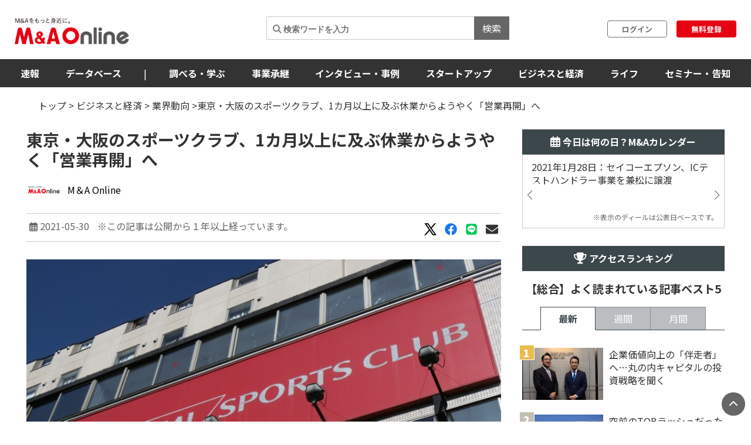

--- FILE ---
content_type: text/html; charset=utf-8
request_url: https://maonline.jp/articles/sportclub_tokyp_osaka_coronavirus202105
body_size: 163355
content:
<!DOCTYPE html>
<html lang='ja'>
  <head>
    <meta charset="utf-8">
    <meta name="viewport" content="width=device-width, initial-scale=1, shrink-to-fit=no">

    <!-- Bootstrap 3 CSS -->
    <link rel="stylesheet" href="https://cdn.jsdelivr.net/npm/bootstrap@3.4.1/dist/css/bootstrap.min.css">
    
    <!-- fontawesome -->
    <link href="/fontawesome/css/all.min.css" rel="stylesheet">

    <link rel="alternate" type="application/rss+xml" title="RSS" href="https://maonline.jp/rss/rss.xml">

    <!-- sns share button -->
    <script type="text/javascript">
    var addthis_share = addthis_share || {}
    addthis_share = {
    passthrough : {
      twitter: {
        via: "MandAOnline_jp",
      }
    }
    }
    </script>
    <!-- <script type="text/javascript" src="//s7.addthis.com/js/300/addthis_widget.js#pubid=ra-61232c1dc7edbc53"></script> -->

    <!-- webfont -->
    <link rel="stylesheet" type="text/css" href="https://fonts.googleapis.com/css?family=Noto+Sans+JP:300,400,700,900">
    <link rel="stylesheet" type="text/css" href="https://fonts.googleapis.com/css?family=Montserrat:400,700">

    <!-- swiper slider (CSS only, JS loaded via importmap) -->

    <link rel="stylesheet" href="/assets/client/application-5de6c9fd.css" media="all" />
    
    <!-- 印刷用CSS-->
    <link rel="stylesheet" href="/assets/client/print-5ebb9c2d.css" media="print" />
    <!-- 印刷用CSS-->

    <!-- CSS libraries loaded via CDN (styles cannot be loaded via importmap) -->
    <link rel="stylesheet" href="https://cdn.jsdelivr.net/npm/eonasdan-bootstrap-datetimepicker@4.17.47/build/css/bootstrap-datetimepicker.min.css">
    <link rel="stylesheet" href="https://cdn.jsdelivr.net/npm/select2@4.0.13/dist/css/select2.min.css">
    <link rel="stylesheet" href="https://cdn.jsdelivr.net/npm/tablesorter@2.31.3/dist/css/theme.default.min.css">
    <link rel="stylesheet" href="https://cdn.jsdelivr.net/npm/bootstrap-tagsinput@0.7.1/dist/bootstrap-tagsinput.css">
    <link rel="stylesheet" href="https://unpkg.com/swiper@6.8.4/swiper-bundle.min.css">
    
    <!-- Moment.js - グローバルライブラリとしてCDN経由で直接読み込み -->
    <script src="https://cdnjs.cloudflare.com/ajax/libs/moment.js/2.29.4/moment.min.js"></script>
    <script src="https://cdnjs.cloudflare.com/ajax/libs/moment.js/2.29.4/locale/ja.min.js"></script>

    <script type="importmap" data-turbo-track="reload">{
  "imports": {
    "application": "/assets/application-52e9b8e0.js",
    "jquery": "https://jspm.dev/jquery",
    "bootstrap": "https://cdn.jsdelivr.net/npm/bootstrap@3.4.1/dist/js/bootstrap.js",
    "eonasdan-bootstrap-datetimepicker": "https://cdn.jsdelivr.net/npm/eonasdan-bootstrap-datetimepicker@4.17.47/build/js/bootstrap-datetimepicker.min.js",
    "select2": "https://cdn.jsdelivr.net/npm/select2@4.0.13/dist/js/select2.min.js",
    "bootstrap-tagsinput": "https://cdn.jsdelivr.net/npm/bootstrap-tagsinput@0.7.1/dist/bootstrap-tagsinput.min.js",
    "tablesorter": "https://cdn.jsdelivr.net/npm/tablesorter@2.31.3/dist/js/jquery.tablesorter.min.js",
    "countup.js": "https://cdn.jsdelivr.net/npm/countup.js@2.8.0/dist/countUp.umd.js",
    "jquery-countto": "https://cdn.jsdelivr.net/npm/jquery-countto@1.2.0/jquery.countTo.min.js",
    "swiper": "https://cdn.jsdelivr.net/npm/swiper@8.4.7/swiper-bundle.esm.browser.min.js",
    "@rails/ujs": "https://ga.jspm.io/npm:@rails/ujs@7.1.3/app/assets/javascripts/rails-ujs.esm.js",
    "client/main": "/assets/client/main-2c99f866.js",
    "client/ranking": "/assets/client/ranking-9bdbcc0b.js",
    "client/search_db": "/assets/client/search_db-69d455df.js",
    "client/search_db_old": "/assets/client/search_db_old-da0b18f9.js",
    "client/welcome_index": "/assets/client/welcome_index-ec420a80.js",
    "client/calendar": "/assets/client/calendar-faa49231.js",
    "client/categories_archives": "/assets/client/categories_archives-03f89aff.js",
    "client/prime_digest": "/assets/client/prime_digest-d07e6100.js",
    "client/prime": "/assets/client/prime-64bff6eb.js",
    "client/one_column_movie": "/assets/client/one_column_movie-8df66e6e.js",
    "client/download": "/assets/client/download-4d3b7f0b.js",
    "client/one_column_download": "/assets/client/one_column_download-c7660575.js",
    "client/one_column_article": "/assets/client/one_column_article-5deaaed4.js",
    "client/one_column_movie_digest": "/assets/client/one_column_movie_digest-7fdbe040.js",
    "client/user_info": "/assets/client/user_info-e475186f.js",
    "client/genre_top": "/assets/client/genre_top-dbf26c5c.js",
    "client/genre_show": "/assets/client/genre_show-38c4d9ae.js",
    "client/article_show": "/assets/client/article_show-35696987.js",
    "client/shareholding_reports_show": "/assets/client/shareholding_reports_show-e8b75a05.js",
    "client/photo_show": "/assets/client/photo_show-b3fe101e.js",
    "client/tob_news_search": "/assets/client/tob_news_search-8b977270.js",
    "client/membership_form": "/assets/client/membership_form-0a887d6f.js",
    "client/register": "/assets/client/register-07b83238.js",
    "client/session_new": "/assets/client/session_new-fe5ce441.js",
    "client/disable_contextmenu": "/assets/client/disable_contextmenu-127bca07.js",
    "admin/main": "/assets/admin/main-b219b372.js",
    "admin/user_info_edit": "/assets/admin/user_info_edit-09f06620.js",
    "admin/article_form": "/assets/admin/article_form-1d20d973.js",
    "admin/inquiry_show": "/assets/admin/inquiry_show-20f96e59.js",
    "admin/dashboard_index": "/assets/admin/dashboard_index-7345226e.js",
    "admin/richedit": "/assets/admin/richedit-b0d047a3.js"
  }
}</script>
<link rel="modulepreload" href="/assets/application-52e9b8e0.js">
<link rel="modulepreload" href="https://jspm.dev/jquery">
<link rel="modulepreload" href="https://cdn.jsdelivr.net/npm/bootstrap@3.4.1/dist/js/bootstrap.js">
<link rel="modulepreload" href="https://cdn.jsdelivr.net/npm/eonasdan-bootstrap-datetimepicker@4.17.47/build/js/bootstrap-datetimepicker.min.js">
<link rel="modulepreload" href="https://cdn.jsdelivr.net/npm/select2@4.0.13/dist/js/select2.min.js">
<link rel="modulepreload" href="https://cdn.jsdelivr.net/npm/bootstrap-tagsinput@0.7.1/dist/bootstrap-tagsinput.min.js">
<link rel="modulepreload" href="https://cdn.jsdelivr.net/npm/tablesorter@2.31.3/dist/js/jquery.tablesorter.min.js">
<link rel="modulepreload" href="https://cdn.jsdelivr.net/npm/countup.js@2.8.0/dist/countUp.umd.js">
<link rel="modulepreload" href="https://cdn.jsdelivr.net/npm/jquery-countto@1.2.0/jquery.countTo.min.js">
<link rel="modulepreload" href="https://cdn.jsdelivr.net/npm/swiper@8.4.7/swiper-bundle.esm.browser.min.js">
<link rel="modulepreload" href="https://ga.jspm.io/npm:@rails/ujs@7.1.3/app/assets/javascripts/rails-ujs.esm.js">
<link rel="modulepreload" href="/assets/client/main-2c99f866.js">
<link rel="modulepreload" href="/assets/client/ranking-9bdbcc0b.js">
<link rel="modulepreload" href="/assets/client/search_db-69d455df.js">
<link rel="modulepreload" href="/assets/client/search_db_old-da0b18f9.js">
<link rel="modulepreload" href="/assets/client/welcome_index-ec420a80.js">
<link rel="modulepreload" href="/assets/client/calendar-faa49231.js">
<link rel="modulepreload" href="/assets/client/categories_archives-03f89aff.js">
<link rel="modulepreload" href="/assets/client/prime_digest-d07e6100.js">
<link rel="modulepreload" href="/assets/client/prime-64bff6eb.js">
<link rel="modulepreload" href="/assets/client/one_column_movie-8df66e6e.js">
<link rel="modulepreload" href="/assets/client/download-4d3b7f0b.js">
<link rel="modulepreload" href="/assets/client/one_column_download-c7660575.js">
<link rel="modulepreload" href="/assets/client/one_column_article-5deaaed4.js">
<link rel="modulepreload" href="/assets/client/one_column_movie_digest-7fdbe040.js">
<link rel="modulepreload" href="/assets/client/user_info-e475186f.js">
<link rel="modulepreload" href="/assets/client/genre_top-dbf26c5c.js">
<link rel="modulepreload" href="/assets/client/genre_show-38c4d9ae.js">
<link rel="modulepreload" href="/assets/client/article_show-35696987.js">
<link rel="modulepreload" href="/assets/client/shareholding_reports_show-e8b75a05.js">
<link rel="modulepreload" href="/assets/client/photo_show-b3fe101e.js">
<link rel="modulepreload" href="/assets/client/tob_news_search-8b977270.js">
<link rel="modulepreload" href="/assets/client/membership_form-0a887d6f.js">
<link rel="modulepreload" href="/assets/client/register-07b83238.js">
<link rel="modulepreload" href="/assets/client/session_new-fe5ce441.js">
<link rel="modulepreload" href="/assets/client/disable_contextmenu-127bca07.js">
<link rel="modulepreload" href="/assets/admin/main-b219b372.js">
<link rel="modulepreload" href="/assets/admin/user_info_edit-09f06620.js">
<link rel="modulepreload" href="/assets/admin/article_form-1d20d973.js">
<link rel="modulepreload" href="/assets/admin/inquiry_show-20f96e59.js">
<link rel="modulepreload" href="/assets/admin/dashboard_index-7345226e.js">
<link rel="modulepreload" href="/assets/admin/richedit-b0d047a3.js">
<script type="module">import "application"</script>
    <script type="module">import "application"</script>
    <script type="module">import "client/main"</script>
      <script type="module">import "client/ranking"</script>
  <script type="module">import "client/calendar"</script>
  <script type="module">import "client/article_show"</script>


    <meta name="csrf-param" content="authenticity_token" />
<meta name="csrf-token" content="y4ChqY0D0tEaeub_VkRkHEAFHrgXnNN-SdN3JpqM87pHjVNu1PSyLAhDy27kJNWlmJYu6FVAAjeP6T5VlvdkDg" />

    <meta charset="utf-8">
<title>東京・大阪のスポーツクラブ、1カ月以上に及ぶ休業からようやく「営業再開」へ | M＆A Online - M&amp;Aをもっと身近に。</title>
<meta name="description" content="9都道府県を対象とする緊急事態宣言の延長を受け、スポーツクラブ各社は当該エリア内の店舗における6月1日以降の対応についてぎりぎりの調整に追われている。すでに休業期間が1カ月以上に及ぶ東京都と大阪府での営業再開はなるか？">
<meta name="keywords" content="m&amp;a">
<link rel="canonical" href="https://maonline.jp//articles/sportclub_tokyp_osaka_coronavirus202105">
<meta property="og:url" content="https://maonline.jp/articles/sportclub_tokyp_osaka_coronavirus202105">
<meta property="og:locale" content="ja_JP">
<meta property="og:image" content="https://drdo50jm8vowu.cloudfront.net/uploads/article/58715/%E3%82%B3%E3%83%8A%E3%83%9F%E3%82%B9%E3%83%9D%E3%83%BC%E3%83%84_%E5%A2%83__2_.jpg">
<meta name="twitter:site" content="@MandAOnline_jp">
<meta name="twitter:creator" content="@MandAOnline_jp">
<meta name="twitter:title" content="東京・大阪のスポーツクラブ、1カ月以上に及ぶ休業からようやく「営業再開」へ">
<meta name="twitter:description" content="9都道府県を対象とする緊急事態宣言の延長を受け、スポーツクラブ各社は当該エリア内の店舗における6月1日以降の対応についてぎりぎりの調整に追われている。すでに休業期間が1カ月以上に及ぶ東京都と大阪府での営業再開はなるか？">
<meta name="twitter:card" content="summary_large_image">
<meta name="twitter:image" content="https://drdo50jm8vowu.cloudfront.net/uploads/article/58715/%E3%82%B3%E3%83%8A%E3%83%9F%E3%82%B9%E3%83%9D%E3%83%BC%E3%83%84_%E5%A2%83__2_.jpg">
<meta name="viewport" content="width=device-width, initial-scale=1.0">

    <!-- 構造化マークアップ -->
    <script type="application/ld+json">
      {"@context":"http://schema.org","@type":"NewsArticle","headline":"東京・大阪のスポーツクラブ、1カ月以上に及ぶ休業からようやく「営業再開」へ","image":["https://drdo50jm8vowu.cloudfront.net/uploads/article/58715/thumb_%E3%82%B3%E3%83%8A%E3%83%9F%E3%82%B9%E3%83%9D%E3%83%BC%E3%83%84_%E5%A2%83__2_.jpg","https://drdo50jm8vowu.cloudfront.net/uploads/article/58715/cover_%E3%82%B3%E3%83%8A%E3%83%9F%E3%82%B9%E3%83%9D%E3%83%BC%E3%83%84_%E5%A2%83__2_.jpg","https://drdo50jm8vowu.cloudfront.net/uploads/article/58715/%E3%82%B3%E3%83%8A%E3%83%9F%E3%82%B9%E3%83%9D%E3%83%BC%E3%83%84_%E5%A2%83__2_.jpg"],"description":"9都道府県を対象とする緊急事態宣言の延長を受け、スポーツクラブ各社は当該エリア内の店舗における6月1日以降の対応についてぎりぎりの調整に追われている。すでに休業期間が1カ月以上に及ぶ東京都と大阪府での営業再開はなるか？","datePublished":"2021-05-30 13:08:18 +0900","dateModified":"2024-05-08 22:24:34 +0900","author":{"@type":"Organization","name":"M＆A Online","url":"/profiles/editor"},"publisher":{"@type":"Organization","name":"株式会社ストライク","url":"https://www.strike.co.jp"}}
    </script>
    <!-- 構造化マークアップ -->

    <!-- Clarityの読み込み -->
    <script type="text/javascript">
      (function(c,l,a,r,i,t,y){
          c[a]=c[a]||function(){(c[a].q=c[a].q||[]).push(arguments)};
          t=l.createElement(r);t.async=1;t.src="https://www.clarity.ms/tag/"+i;
          y=l.getElementsByTagName(r)[0];y.parentNode.insertBefore(t,y);
      })(window, document, "clarity", "script", "f1nnaf8u7a");
    </script>
    <!-- Clarityの読み込み -->

      <!-- 【GAM業界研究_PC_01】（PC用）-->

      <!-- 【GAM業界研究_PC_01】（PC用）-->

      <!-- 【GAM業界研究_SP_02】（SP用）-->

      <!-- 【GAM業界研究_SP_02】（SP用）-->

    <script async src="https://securepubads.g.doubleclick.net/tag/js/gpt.js"></script>

<script>
  window.googletag = window.googletag || {cmd: []};
  googletag.cmd.push(function() {

    var mappingPC1 = googletag.sizeMapping()
      .addSize([980, 690], [728, 90]) // Desktop
      .addSize([0, 0], [])       // Mobile
      .build();
    var mappingPC2 = googletag.sizeMapping() // [300, 600]あり
      .addSize([640, 480], [[300, 250],[336, 280],[300, 600]])   // Desktop
      .addSize([0, 0], [])       // Mobile
      .build();

    var mappingPC3 = googletag.sizeMapping() // [300, 600]なし
      .addSize([640, 480], [[300, 250],[336, 280]])   // Desktop
      .addSize([0, 0], [])       // Mobile
      .build();

    var mappingSP1 = googletag.sizeMapping()
      .addSize([640, 480], [])   // Desktop
      .addSize([0, 0], [[320, 50],[320, 100]])       // Mobile
      .build();
    var mappingSP2 = googletag.sizeMapping()
      .addSize([640, 480], [])   // Desktop
      .addSize([0, 0], [[300, 250], [336, 280],[300, 600]])       // Mobile
      .build();

    var mappingSP3 = googletag.sizeMapping()
      .addSize([640, 480], [])   // Desktop
      .addSize([0, 0], [[300, 250], [336, 280]])       // Mobile
      .build();

    googletag.defineSlot('/22748817230/Desktop/PC//all_superleaderboard_01', [728, 90], 'div-gpt-ad-1722491893531-0').defineSizeMapping(mappingPC1).addService(googletag.pubads()); //<!-- PCスーパーリーダーボード①GAM純広告SR01 -->
    googletag.defineSlot('/22748817230/Desktop/PC//all_superleaderboard_02', [728, 90], 'div-gpt-ad-1722491948232-0').defineSizeMapping(mappingPC1).addService(googletag.pubads()); //<!-- PCスーパーリーダーボード②GAM純広告SR02 -->
    googletag.defineSlot('/22748817230/Desktop/PC//top_articles_side_rec_01', [[300, 250],[336, 280]], 'div-gpt-ad-1722491770765-0').defineSizeMapping(mappingPC3).addService(googletag.pubads()); //<!-- PCレクタングル①GAM純広告01 -->
    googletag.defineSlot('/22748817230/Desktop/PC//top_articles_side_rec_02', [[300, 250],[336, 280],[300, 600]], 'div-gpt-ad-1722491799046-0').defineSizeMapping(mappingPC2).addService(googletag.pubads()); //<!-- PCレクタングル②GAM純広告02 -->
    googletag.defineSlot('/22748817230/Desktop/PC//top_articles_side_rec_03', [[300, 250],[336, 280]], 'div-gpt-ad-1722491829997-0').defineSizeMapping(mappingPC3).addService(googletag.pubads()); //<!-- PCレクタングル③GAM純広告03 -->
    googletag.defineSlot('/22748817230/Desktop/PC//top_articles_side_rec_04', [[300, 250],[336, 280],[300, 600]], 'div-gpt-ad-1722491865412-0').defineSizeMapping(mappingPC2).addService(googletag.pubads()); //<!-- PCレクタングル④GAM純広告04 -->

	  
    googletag.defineSlot('/22748817230/Mobile/SP//top_articles_side_mbanner_01', [[320, 50],[320, 100]], 'div-gpt-ad-1722492085930-0').defineSizeMapping(mappingSP1).addService(googletag.pubads()); //<!-- SPスーパーリーダーボード①(320 x 100 GAM純広告_SP_01 -->
    googletag.defineSlot('/22748817230/Mobile/SP//top_articles_side_mbanner_02', [[320, 50],[320, 100]], 'div-gpt-ad-1722492147659-0').defineSizeMapping(mappingSP1).addService(googletag.pubads()); //<!-- SPスーパーリーダーボード②(320 x 100 GAM純広告_SP_02 -->
    googletag.defineSlot('/22748817230/Mobile/SP//rec_01', [[300, 250], [336, 280], [300, 600]], 'div-gpt-ad-1722492217529-0').defineSizeMapping(mappingSP2).addService(googletag.pubads()); //<!-- SPレクタングル①GAM純広告01 -->
    googletag.defineSlot('/22748817230/Mobile/SP//rec_02', [[300, 250], [336, 280]], 'div-gpt-ad-1722492243539-0').defineSizeMapping(mappingSP3).addService(googletag.pubads()); //<!-- SPレクタングル②GAM純広告02 -->
    googletag.defineSlot('/22748817230/Mobile/SP//rec_03', [[300, 250], [336, 280], [300, 600]], 'div-gpt-ad-1722492315375-0').defineSizeMapping(mappingSP2).addService(googletag.pubads()); //<!-- SPレクタングル③GAM純広告03 -->
    googletag.defineSlot('/22748817230/Mobile/SP//rec_04', [[300, 250], [336, 280]], 'div-gpt-ad-1722492343425-0').defineSizeMapping(mappingSP3).addService(googletag.pubads()); //<!-- SPレクタングル④GAM純広告04 -->
    googletag.pubads().enableSingleRequest();
    googletag.pubads().collapseEmptyDivs();
    googletag.enableServices();

  });
</script>




    <!-- 会員情報の送信　-->
    <script> window.dataLayer = window.dataLayer || []; dataLayer.push({
    login_status: false, //ログイン・非ログインを判定
    }); 
    </script>
    <!-- 会員情報の送信　-->

    <!-- Google Tag Manager -->
    <script>(function(w,d,s,l,i){w[l]=w[l]||[];w[l].push({'gtm.start':
    new Date().getTime(),event:'gtm.js'});var f=d.getElementsByTagName(s)[0],
    j=d.createElement(s),dl=l!='dataLayer'?'&l='+l:'';j.async=true;j.src=
    'https://www.googletagmanager.com/gtm.js?id='+i+dl;f.parentNode.insertBefore(j,f);
    })(window,document,'script','dataLayer','GTM-NTQKMMSZ');</script>
    <!-- End Google Tag Manager -->

    <script src="https://cdn.jsdelivr.net/npm/js-cookie@3.0.1/dist/js.cookie.min.js"></script>


  </head>
  <body class="client-layout articles">

    <!-- Google Tag Manager (noscript) -->
    <noscript><iframe src="https://www.googletagmanager.com/ns.html?id=GTM-NTQKMMSZ"
    height="0" width="0" style="display:none;visibility:hidden"></iframe></noscript>
    <!-- End Google Tag Manager (noscript) -->


    <!-- for facebook widget -->
    <div id="fb-root"></div>
    <script async defer crossorigin="anonymous" src="https://connect.facebook.net/ja_JP/sdk.js#xfbml=1&version=v7.0&appId=546728325531393&autoLogAppEvents=1" nonce="PqcoFxQ0"></script>
    

    <div class="body_wrap ">
      <header id="header" class="sticky DownMove">
	<nav class="navbar navbar-default" id="main-navbar">
		<div class="navbar-header">
		   <button type="button" class="navbar-toggle collapsed x" data-toggle="collapse" data-target="#navbar_header">
				<span class="icon-bar"></span>
				<span class="icon-bar"></span>
				<span class="icon-bar"></span>
			</button>

			<div class="flex align_center header_top">
				<div class="logo">
					<!-- logo for media, db -->
					<h1>
						<a href="/"><img loading="lazy" alt="M＆A Online" src="/assets/client/logo-text@3x-350dfeb0.png" /></a>
					</h1>	
				</div>

				<div class="navbar_end" id="login">
					<div class="navbar_search">
						<form action='/articles/search'>
							<input type="text" name="q" placeholder="&#xF002; 検索ワードを入力">
							<button type="submit">検索</button>
						</form>
					</div>

				
						<div class="user_box">
							<div class="login">
								<a href="/users/sign_in">ログイン</a>
							</div>
							<div class="signup">
								<a href="/users/sign_up">無料登録</a>
							</div>
						</div>

				</div>

				
			</div>
		</div>
		
		<div class="navbar_menu collapse navbar-collapse" id="navbar_header">
			<div class="navbar_wrapper">

				<div class="footer_nav">
					<div class="footer_category pc_hide">
	<div class="footer_btn_box mgnB20">
		<div class="footer_btn">
			<a href="javascript:void(0)">速報</a>
			<a class="btn" data-toggle="collapse" href="#cat1_header"></a>
		</div>
		<div class="collapse footer_collapse" id="cat1_header">
			<ul class="reset">
				<li><a href="/news">M&amp;A速報</a></li>
				<li><a href="/kabuhoyu">大量保有速報</a></li>
				<li><a href="/tobnews">TOB速報</a></li>
			</ul>
		</div>
	</div>

	<div class="footer_btn_box mgnB20">
		<div class="footer_btn">
			<a href="/db">データベース</a>
			<a class="btn" data-toggle="collapse" href="#cat2_header"></a>
		</div>
		<div class="collapse footer_collapse" id="cat2_header">
			<ul class="reset">
				<li><a href="/db/database">M&amp;A</a></li>
				<li><a href="/db/shareholding_reports">大量保有</a></li>
				<li><a href="/db/tob">TOB</a></li>
				<li><a href="/db/companies">企業情報</a></li>
				<li><a href="/pages/about-maopro">使い方</a></li>
			</ul>
		</div>
	</div>

	<div class="footer_btn_box mgnB20">
		<div class="footer_btn">
			<a href="/genre/ma">調べる・学ぶ</a>
			<a class="btn" data-toggle="collapse" href="#cat3_header"></a>
		</div>
		<div class="collapse footer_collapse" id="cat3_header">
			<div class="footer_btn">
				<a href="/genre/matrend">業界・企業研究</a>
				<a class="btn" data-toggle="collapse" href="#cat3_1_header"></a>
			</div>
			<div class="collapse footer_collapse" id="cat3_1_header">
				<ul class="reset">
					<li><a href="/genre/indstudy">M&amp;A業界研究</a></li>
					<li><a href="/genre/strategy">M&amp;Aアーカイブス</a></li>
					<li><a href="/genre/movie">動画</a></li>
				</ul>
			</div>

			<div class="footer_btn">
				<a href="/genre/introductionma">M&amp;A入門</a>
				<a class="btn" data-toggle="collapse" href="#cat3_3_header"></a>
			</div>
			<div class="collapse footer_collapse" id="cat3_3_header">
				<ul class="reset">
					<li><a href="/genre/mabasic">M&amp;A基礎知識</a></li>
					<li><a href="/genre/glossary">用語解説</a></li>
					<li><a href="/genre/faq">よくある質問</a></li>
					<li><a href="/genre/explanationma">M&amp;Aの手法解説</a></li>
				</ul>
			</div>

			<div class="footer_btn">
				<a href="/genre/mapractice">M&amp;A実務</a>
				<a class="btn" data-toggle="collapse" href="#cat3_2_header"></a>
			</div>
			<div class="collapse footer_collapse" id="cat3_2_header">
				<ul class="reset">
					<li><a href="/genre/affairs">M&amp;A法務</a></li>
					<li><a href="/genre/revisionlaws">法改正・判例</a></li>
					<li><a href="/genre/accounting">M&amp;A会計</a></li>
					<li><a href="/genre/goodwill">のれん・減損会計</a></li>
					<li><a href="/genre/tax">税制改正・税務</a></li>
					<li><a href="/genre/calculation">企業価値算定</a></li>
					<li><a href="/genre/governance">コーポレートガバナンス</a></li>
					<li><a href="/genre/hr">人事・労務</a></li>
					<li><a href="/genre/accotcolumn">会計コラム</a></li>
					<li><a href="/genre/report">統計・レポート</a></li>
				</ul>
			</div>

			<div class="footer_btn">
				<a href="/genre/serialization">連載</a>
				<a class="btn" data-toggle="collapse" href="#cat3_4_header"></a>
			</div>
			<div class="collapse footer_collapse" id="cat3_4_header">
				<ul class="reset">
					<li><a href="/genre/unexpectedma">意外なM&amp;A</a></li>
					<li><a href="/genre/astrology">ビジネス×占星術</a></li>
					<li><a href="/genre/railway">鉄道の資本移動の歴史</a></li>
					<li><a href="/genre/seriescapitalefficiency">資本効率改革の波</a></li>
					<li><a href="/genre/localbanks">ご当地銀行の合従連衡史</a></li>
					<li><a href="/genre/mahistory">日本M&amp;A史</a></li>
					<li><a href="/genre/regionalsuccession">地方承継の時代</a></li>
					<li><a href="/genre/govenmistakes">間違いだらけのコーポレートガバナンス</a></li>
					<li><a href="/genre/poweranalysis">企業力分析</a></li>
					<li><a href="/genre/secretlearning">こっそり学ぶM&amp;A</a></li>
				</ul>
			</div>
		</div>
	</div>

	<div class="footer_btn_box mgnB20">
		<div class="footer_btn">
			<a href="/genre/succession">事業承継</a>
			<a class="btn" data-toggle="collapse" href="#cat4_header"></a>
		</div>
		<div class="collapse footer_collapse" id="cat4_header">
			<ul class="reset">
				<li><a href="/genre/inheritance">相続・事業承継</a></li>
			</ul>
		</div>
	</div>

	<div class="footer_btn_box mgnB20">
		<div class="footer_btn">
			<a href="/genre/interview">インタビュー・事例</a>
			<a class="btn" data-toggle="collapse" href="#cat5_header"></a>
		</div>
		<div class="collapse footer_collapse" id="cat5_header">
			<ul class="reset">
				<li><a href="/genre/interviews">インタビュー</a></li>
				<li><a href="/genre/example">M&amp;A事例</a></li>
			</ul>
		</div>
	</div>

	<div class="footer_btn_box mgnB20">
		<div class="footer_btn">
			<a href="/genre/startup">スタートアップ</a>
			<a class="btn" data-toggle="collapse" href="#cat6_header"></a>
		</div>
		<div class="collapse footer_collapse" id="cat6_header">
			<ul class="reset">
				<li><a href="/genre/spinoff">大学発ベンチャー</a></li>
				<li><a href="/genre/venturema">ベンチャーM＆A</a></li>
				<li><a href="/genre/entrepreneur">アントレプレナー</a></li>
				<li><a href="/genre/vccvc">VC・CVC</a></li>
			</ul>
		</div>
	</div>

	<div class="footer_btn_box mgnB20">
		<div class="footer_btn">
			<a href="/genre/business">ビジネスと経済</a>
			<a class="btn" data-toggle="collapse" href="#cat7_header"></a>
		</div>
		<div class="collapse footer_collapse" id="cat7_header">
			<ul class="reset">
				<li><a href="/genre/activist">アクティビスト</a></li>
				<li><a href="/genre/largepossession">大量保有報告書</a></li>
				<li><a href="/genre/tenderoffer">TOB・MBO</a></li>
				<li><a href="/genre/maindtrend">M&amp;A業界</a></li>
				<li><a href="/genre/enttrend">企業動向</a></li>
				<li><a href="/genre/indtrend">業界動向</a></li>
				<li><a href="/genre/reproduction">事業再生・倒産</a></li>
				<li><a href="/genre/scandal">不祥事</a></li>
				<li><a href="/genre/trouble">お家騒動</a></li>
				<li><a href="/genre/esp">危機管理・BCP</a></li>
				<li><a href="/genre/profile">上場企業の横顔</a></li>
				<li><a href="/genre/owner">経営者</a></li>
				<li><a href="/genre/resort">観光</a></li>
				<li><a href="/genre/healthcare">ヘルスケア</a></li>
				<li><a href="/genre/food">フードビジネス</a></li>
				<li><a href="/genre/polieco">政治・経済</a></li>
				<li><a href="/genre/overseasma">海外M＆A</a></li>
			</ul>
		</div>
	</div>

	<div class="footer_btn_box mgnB20">
		<div class="footer_btn">
			<a href="/genre/life">ライフ</a>
			<a class="btn" data-toggle="collapse" href="#cat8_header"></a>
		</div>
		<div class="collapse footer_collapse" id="cat8_header">
			<ul class="reset">
				<li><a href="/genre/fintech">決済・フィンテック</a></li>
				<li><a href="/genre/photoreport">フォトレポート</a></li>
				<li><a href="/genre/edinet">EDINETガイド</a></li>
				<li><a href="/genre/foreignfinancial">外資系金融機関</a></li>
				<li><a href="/genre/investment">投資・マネー</a></li>
				<li><a href="/genre/crypto">暗号資産</a></li>
				<li><a href="/genre/gourmet">グルメ</a></li>
				<li><a href="/genre/entertainment">エンタメ・映画</a></li>
				<li><a href="/genre/genshishiroku">M&amp;Aに効く『言志四録』</a></li>
				<li><a href="/genre/book">おすすめ本</a></li>
				<li><a href="/genre/trivia">豆知識・トリビア</a></li>
				<li><a href="/genre/english">金融英語</a></li>
				<li><a href="/genre/3selection">3選シリーズ</a></li>
				<li><a href="/genre/jobhunting">就活・転職</a></li>
				<li><a href="/genre/gadget">ガジェット</a></li>
			</ul>
		</div>
	</div>

	<div class="footer_btn_box mgnB20">
		<div class="footer_btn">
			<a href="/genre/occasion">セミナー情報</a>
			<a class="btn" data-toggle="collapse" href="#cat9_header"></a>
		</div>
		<div class="collapse footer_collapse" id="cat9_header">
			<ul class="reset">
				<li><a href="/genre/event">イベント</a></li>
				<li><a href="/genre/announcement">告知</a></li>
				<li><a href="/genre/seminar">セミナー</a></li>
			</ul>
		</div>
	</div>


	<div class="footer_btn_box mgnB20">
		<div class="footer_btn footer_btn2">
			<a href="/profiles">ライター一覧</a>
		</div>
	</div>
	

</div>

					<div class="flex footer_end pc_hide">
						<div class="footer_link">
							<div>
								<ul class="reset link_list">
									<li><a href="/pages/guidelines">M＆A Onlineとは</a></li>
									<li><a href="/pages/about">運営会社</a></li>
									<li><a href="/pages/privacy">プライバシーポリシー</a></li>
									<li><a href="/pages/policy">利用規約</a></li>
								</ul>
							</div>
						</div>
						<div class="sns_area">
							<a href="https://www.facebook.com/mandaonline.jp">
								<i class="fa fa-facebook facebook"></i>
</a>							<a href="https://twitter.com/MandAOnline_jp?ref_src=twsrc%5Etfw">
								<i class="fa-brands fa-x-twitter twitter"></i>
</a>							<a href="https://www.youtube.com/channel/UC5X8t8FFvd2vLbvdckYUR-Q">
								<i class="fa-brands fa-youtube youtube"></i>
</a>						</div>
					</div>
				</div>

				<!-- 
				<div class="navbar_search">
					<form action='/articles/search'>
						<input type="text" name="q" placeholder="&#xF002; 検索ワードを入力">
						<button type="submit">検索</button>
					</form>
				</div>
				-->

				<div class="navbar_tab_content lp2_hide">
					<div>

						<ul class="reset menu">
							<li id="manews" class="dropdown-btn visible_pc">
								<a id="news" tabindex="-1">速報</a>
								<ul class="menuSub clearfix">
									<li><a href="/news">M＆A速報</a></li>
									<li><a href="/kabuhoyu">大量保有速報</a></li>
									<li><a href="/tobnews">TOB速報</a></li>
								</ul>
							</li>
							<!--
							<li id="manews" class="visible_mobile">
								<a tabindex="-1">速報</a>
								<ul class="menuSub clearfix">
									<li><a href="/news">M＆A速報</a></li>
									<li><a href="/kabuhoyu">大量保有速報</a></li>
									<li><a href="/tobnews">TOB速報</a></li>
								</ul>
							</li>
							-->

							<li class="dropdown-btn visible_pc"><a href="/db">データベース</a>
								<ul class="menuSub clearfix">
									<li><a href="/db/database">M&amp;A</a></li>
									<li><a href="/db/shareholding_reports">大量保有</a></li>
									<li><a href="/db/tob">TOB</a></li>
									<li><a href="/db/companies">企業情報</a></li>
									<li><a href="/pages/about-maopro">使い方</a></li>
								</ul>
							</li>
							<li class="hide_laptop2"><span class="divider">|</span></li>

							<!--
							<li class="visible_mobile"><a href="/db">データベース</a>
								<ul class="menuSub clearfix">
									<li><a href="/db/database">M&amp;A</a></li>
									<li><a href="/db/shareholding_reports">大量保有</a></li>
									<li><a href="/db/tob">TOB</a></li>
									<li><a href="/db/companies">企業情報</a></li>
									<li><a href="/pages/about-maopro">使い方</a></li>
								</ul>
							</li>
							-->

							<li class="dropdown-btn visible_pc"><a href="/genre/ma">調べる・学ぶ</a>
								<ul class="menuSub clearfix">
									<li><a href="/genre/matrend">業界・企業研究</a></li>
									<li><a href="/genre/introductionma">M&amp;A入門</a></li>
									<li><a href="/genre/mapractice">M&amp;A実務</a></li>
									<li><a href="/genre/serialization">連載</a></li>
								</ul>
							</li>
							<!--
							<li class="visible_mobile"><a href="/genre/ma">調べる・学ぶ</a>
								<ul class="menuSub clearfix">
									<li><a href="/genre/matrend">業界・企業研究</a></li>
									<li><a href="/genre/introductionma">M&amp;A入門</a></li>
									<li><a href="/genre/mapractice">M&amp;A実務</a></li>
									<li><a href="/genre/serialization">連載</a></li>
								</ul>
							</li>
							-->

							<li><a href="/genre/succession">事業承継</a></li>
							<li><a href="/genre/interview">インタビュー・事例</a></li>
							<li><a href="/genre/startup">スタートアップ</a></li>
							<li><a href="/genre/business">ビジネスと経済</a></li>
							<li><a href="/genre/life">ライフ</a></li>
							<li><a href="/genre/occasion">セミナー・告知</a></li>
							
						</ul>

						<!--
						<ul class="reset menu menu_border visible_mobile">
							<li><a href="/pages/guidelines">M＆A Onlineとは</a></li>
							<li><a href="/pages/about">運営会社</a></li>
							<li><a href="/pages/privacy">プライバシーポリシー</a></li>
							<li><a href="/pages/policy">利用規約</a></li>
						</ul>
						-->
					</div>

				</div>
				
			</div>
		</div> <!-- end .navbar_menu -->



	</nav>

	<!-- 

			<div class="sp_hide genre_title">
				<a href="/">トップ</a> > <a href="/genre/business">ビジネスと経済</a> > <a href="/genre/indtrend">業界動向</a>
					&gt;東京・大阪のスポーツクラブ、1カ月以上に及ぶ休業からようやく「営業再開」へ
			</div>
	-->
	
	<!-- end 
	  <div class="visible_pc mgnT20 mgnB20" data-as-slot-id="/00823/01007/PC/all_head_billbord_01"></div>	
    <div class="pc_hide mgnT20 mgnB20" data-as-slot-id="/00823/01007/SP/all_head_mbanner_01"></div>
  -->

</header>


      <div class="wrapper ">

        <!-- メンテナンス表示 -->


        
    <div class="genre_title sp_hide">
    <a href="/">トップ</a> > <a href="/genre/business">ビジネスと経済</a> > <a href="/genre/indtrend">業界動向</a>
        &gt;東京・大阪のスポーツクラブ、1カ月以上に及ぶ休業からようやく「営業再開」へ
    </div>



        
        <!--
<div class="alert alert-success alert-dismissable">
	<a href="#" class="close" data-dismiss="alert">×</a>
	<i class="fas fa-check-circle"></i>
	notice
</div>

<div class="alert alert-danger alert-dismissable">
	<a href="#" class="close" data-dismiss="alert">×</a>
	<i class="fas fa-exclamation-triangle"></i>
	alert
</div>
-->



         


<div class="flex media_article two_column">
	<div class="left_column">
		<div class="article">

			<h1 class="title">東京・大阪のスポーツクラブ、1カ月以上に及ぶ休業からようやく「営業再開」へ</h1>
				<!-- <div id="title_next_to_dtfa">
    <h2 class="strike-logo pf-link"><a href="/profiles/editor">M＆A Online</a></h2>
</div> -->
<div id="title_next_to_dtfa">
    <div class="profile-logo pf-link">
            <div class="image" id=no-company-name>
                <a href="/profiles/editor"><img loading="lazy" src="https://drdo50jm8vowu.cloudfront.net/uploads/profile/14/500_500_logo_mao.gif" /></a>
            </div>
        <div class="profile-names">
            <a href="/profiles/editor">M＆A Online</a>
        </div>
    </div>
    <span id="sp-company">
    </span>
</div>

			<div class="time_wrap">
  <time datetime="2021-05-30" title="公開日">
    <i class="far fa-calendar-alt"></i>
    2021-05-30
  </time>


    <time>
      <div class="visible_pc outdated" style="margin: -27px 0 10px 0;">※この記事は公開から１年以上経っています。</div>
    </time>

    <div class="sns_button_box upper_sns">
      <a href="https://twitter.com/share?url=https://maonline.jp/articles/sportclub_tokyp_osaka_coronavirus202105"><?xml version="1.0" encoding="UTF-8"?>
<svg id="_レイヤー_1" data-name="レイヤー_1" xmlns="http://www.w3.org/2000/svg" version="1.1" viewbox="0 0 45 44" class="blur-image laptop_hide" width="21px" height="21px" fill="black">
  <!-- Generator: Adobe Illustrator 29.3.1, SVG Export Plug-In . SVG Version: 2.1.0 Build 151)  -->
  <path d="M45,44l-17.6-25.6h0S43.3,0,43.3,0h-5.3l-12.9,15L14.8,0H.9l16.4,23.9h0S0,44,0,44h5.3l14.4-16.6,11.4,16.6h13.9ZM12.7,4l24.7,36h-4.2L8.5,4h4.2Z"></path>
</svg></a>
      <a href="http://www.facebook.com/share.php?u=https://maonline.jp/articles/sportclub_tokyp_osaka_coronavirus202105"><svg xmlns="http://www.w3.org/2000/svg" viewbox="0 0 512 512" class="blur-image laptop_hide" width="21px" height="21px" fill="#1877f2"><!-- Font Awesome Free 5.15.4 by @fontawesome - https://fontawesome.com License - https://fontawesome.com/license/free (Icons: CC BY 4.0, Fonts: SIL OFL 1.1, Code: MIT License) --><path d="M504 256C504 119 393 8 256 8S8 119 8 256c0 123.78 90.69 226.38 209.25 245V327.69h-63V256h63v-54.64c0-62.15 37-96.48 93.67-96.48 27.14 0 55.52 4.84 55.52 4.84v61h-31.28c-30.8 0-40.41 19.12-40.41 38.73V256h68.78l-11 71.69h-57.78V501C413.31 482.38 504 379.78 504 256z"></path></svg></a>
      <a href="https://social-plugins.line.me/lineit/share?url=https://maonline.jp/articles/sportclub_tokyp_osaka_coronavirus202105"><svg xmlns="http://www.w3.org/2000/svg" viewbox="0 0 448 512" class="blur-image laptop_hide" width="21px" height="21px" fill="#06C755"><!-- Font Awesome Free 5.15.4 by @fontawesome - https://fontawesome.com License - https://fontawesome.com/license/free (Icons: CC BY 4.0, Fonts: SIL OFL 1.1, Code: MIT License) --><path d="M272.1 204.2v71.1c0 1.8-1.4 3.2-3.2 3.2h-11.4c-1.1 0-2.1-.6-2.6-1.3l-32.6-44v42.2c0 1.8-1.4 3.2-3.2 3.2h-11.4c-1.8 0-3.2-1.4-3.2-3.2v-71.1c0-1.8 1.4-3.2 3.2-3.2H219c1 0 2.1.5 2.6 1.4l32.6 44v-42.2c0-1.8 1.4-3.2 3.2-3.2h11.4c1.8-.1 3.3 1.4 3.3 3.1zm-82-3.2h-11.4c-1.8 0-3.2 1.4-3.2 3.2v71.1c0 1.8 1.4 3.2 3.2 3.2h11.4c1.8 0 3.2-1.4 3.2-3.2v-71.1c0-1.7-1.4-3.2-3.2-3.2zm-27.5 59.6h-31.1v-56.4c0-1.8-1.4-3.2-3.2-3.2h-11.4c-1.8 0-3.2 1.4-3.2 3.2v71.1c0 .9.3 1.6.9 2.2.6.5 1.3.9 2.2.9h45.7c1.8 0 3.2-1.4 3.2-3.2v-11.4c0-1.7-1.4-3.2-3.1-3.2zM332.1 201h-45.7c-1.7 0-3.2 1.4-3.2 3.2v71.1c0 1.7 1.4 3.2 3.2 3.2h45.7c1.8 0 3.2-1.4 3.2-3.2v-11.4c0-1.8-1.4-3.2-3.2-3.2H301v-12h31.1c1.8 0 3.2-1.4 3.2-3.2V234c0-1.8-1.4-3.2-3.2-3.2H301v-12h31.1c1.8 0 3.2-1.4 3.2-3.2v-11.4c-.1-1.7-1.5-3.2-3.2-3.2zM448 113.7V399c-.1 44.8-36.8 81.1-81.7 81H81c-44.8-.1-81.1-36.9-81-81.7V113c.1-44.8 36.9-81.1 81.7-81H367c44.8.1 81.1 36.8 81 81.7zm-61.6 122.6c0-73-73.2-132.4-163.1-132.4-89.9 0-163.1 59.4-163.1 132.4 0 65.4 58 120.2 136.4 130.6 19.1 4.1 16.9 11.1 12.6 36.8-.7 4.1-3.3 16.1 14.1 8.8 17.4-7.3 93.9-55.3 128.2-94.7 23.6-26 34.9-52.3 34.9-81.5z"></path></svg></a>
      <a href="mailto:?subject=東京・大阪のスポーツクラブ、1カ月以上に及ぶ休業からようやく「営業再開」へ - M＆A Online&amp;body=下記のURLから、記事を読むことができます。%0d%0a%0d%0a東京・大阪のスポーツクラブ、1カ月以上に及ぶ休業からようやく「営業再開」へ%0d%0ahttps://maonline.jp/articles/sportclub_tokyp_osaka_coronavirus202105"><svg xmlns="http://www.w3.org/2000/svg" viewbox="0 0 512 512" class="blur-image laptop_hide" width="21px" height="21px" fill="#333"><!-- Font Awesome Free 5.15.4 by @fontawesome - https://fontawesome.com License - https://fontawesome.com/license/free (Icons: CC BY 4.0, Fonts: SIL OFL 1.1, Code: MIT License) --><path d="M502.3 190.8c3.9-3.1 9.7-.2 9.7 4.7V400c0 26.5-21.5 48-48 48H48c-26.5 0-48-21.5-48-48V195.6c0-5 5.7-7.8 9.7-4.7 22.4 17.4 52.1 39.5 154.1 113.6 21.1 15.4 56.7 47.8 92.2 47.6 35.7.3 72-32.8 92.3-47.6 102-74.1 131.6-96.3 154-113.7zM256 320c23.2.4 56.6-29.2 73.4-41.4 132.7-96.3 142.8-104.7 173.4-128.7 5.8-4.5 9.2-11.5 9.2-18.9v-19c0-26.5-21.5-48-48-48H48C21.5 64 0 85.5 0 112v19c0 7.4 3.4 14.3 9.2 18.9 30.6 23.9 40.7 32.4 173.4 128.7 16.8 12.2 50.2 41.8 73.4 41.4z"></path></svg></a>
    </div>
</div>

  <div class="visible_mobile outdated" style="margin: -25px 0 10px 3px;">※この記事は公開から１年以上経っています。</div>


			<div class="article_image">
				<img alt="alt" loading="lazy" src="https://drdo50jm8vowu.cloudfront.net/uploads/article/58715/cover_%E3%82%B3%E3%83%8A%E3%83%9F%E3%82%B9%E3%83%9D%E3%83%BC%E3%83%84_%E5%A2%83__2_.jpg" />
				<div class="figcaption">
						営業再開を持つコナミスポーツの都内の店舗
				</div>
			</div>

			<!-- PCスーパーリーダーボード①GAM純広告SR01 -->
			<!-- /22748817230/Desktop/PC//all_superleaderboard_01 -->
			<div class="sp_hide text_center mgnT10 mgnB20" id='div-gpt-ad-1722491893531-0' style='min-width: 728px; min-height: 90px;'>
			      <script>
        googletag.cmd.push(function() {
          googletag.display('div-gpt-ad-1722491893531-0');
          googletag.pubads().addEventListener('slotRenderEnded', function(e) {
            if (e.isEmpty) {
              var element = document.getElementById(e.slot.getSlotElementId());
              if (element) {
                element.remove();
              }
            }
          });
        });
      </script>

			</div>
			<!-- PCスーパーリーダーボード①GAM純広告SR01 -->

			<!-- SPスーパーリーダーボード①(320 x 100 GAM純広告_SP_01 -->
			<!-- /22748817230/Mobile/SP//top_articles_side_mbanner_01 -->
			<div class="pc_hide text_center mgnB30" id='div-gpt-ad-1722492085930-0' style='min-width: 320px; min-height: 50px;'>
			      <script>
        googletag.cmd.push(function() {
          googletag.display('div-gpt-ad-1722492085930-0');
          googletag.pubads().addEventListener('slotRenderEnded', function(e) {
            if (e.isEmpty) {
              var element = document.getElementById(e.slot.getSlotElementId());
              if (element) {
                element.remove();
              }
            }
          });
        });
      </script>

			</div>
			<!-- SPスーパーリーダーボード①(320 x 100 GAM純広告_SP_01 -->
			

			<div id="toc">
				<ul><li><a href="/articles/sportclub_tokyp_osaka_coronavirus202105#toc1">“スポーツクラブ難民”が生まれた東京・大阪</a></li><li><a href="/articles/sportclub_tokyp_osaka_coronavirus202105#toc2">土日の営業はどうなる？</a></li></ul>
			</div>

				<div class="article_body" id=>
					<p>9都道府県を対象とする緊急事態宣言の延長を受け、スポーツクラブ各社は当該エリア内の店舗における6月1日以降の対応についてぎりぎりの調整に追われている。</p>
<p>とりわけ、注目されるのが休業が1カ月以上に及ぶ東京都と大阪府での営業再開の行方だ。今回、東京都、大阪府ではスポーツクラブを含む百貨店や映画館など大規模商業施設（1000平方メートル超）の休業要請が緩和されたことから、スポーツクラブも営業再開が見込まれる。</p>
<p>コナミスポーツは31日夕方を、関西地盤で大阪ガス系列のコ・ス・パは31日17時を目安に対応を公表する予定...
				</div>
					
					<div class="article-unlogin-wrapper mgnB60">
						<div id="article-unlogin-text">
							<h6>このコンテンツは会員専用です。</h6>
							<h6><span style="color:red;">無料会員</span>に登録して、今すぐ続きをチェックしよう！</h6>
						</div>
						<div class="article-regi-button mgnT20 mgnB20">
							<a href="/users/sign_up">会員登録をする（無料）</a>
						</div>
							<div class="article-login-button">
								会員の方はこちらから
								<a href="/users/sign_in">ログイン</a>
							</div>
					</div>


			<div class="ad_box pc_hide">
				
			</div>
			<div class="ad_box sp_hide">
				
			</div>



		<div class="new_tag_box">
	<ul class="new_tag_list reset">
				<li><a href="/tags/%E3%82%B9%E3%83%9D%E3%83%BC%E3%83%84%E3%82%AF%E3%83%A9%E3%83%96">スポーツクラブ</a></li>
				<li><a href="/tags/%E7%B7%8A%E6%80%A5%E4%BA%8B%E6%85%8B%E5%AE%A3%E8%A8%80">緊急事態宣言</a></li>
				<li><a href="/tags/%E6%96%B0%E5%9E%8B%E3%82%B3%E3%83%AD%E3%83%8A%E3%82%A6%E3%82%A4%E3%82%B9">新型コロナウイス</a></li>
				<li><a href="/tags/%E4%BC%91%E6%A5%AD">休業</a></li>
				<li><a href="/tags/%E5%96%B6%E6%A5%AD%E5%86%8D%E9%96%8B">営業再開</a></li>
				<li><a href="/tags/%E3%82%B3%E3%83%8A%E3%83%9F%E3%82%B9%E3%83%9D%E3%83%BC%E3%83%84">コナミスポーツ</a></li>
				<li><a href="/tags/%E3%83%95%E3%82%A3%E3%83%83%E3%83%88%E3%83%8D%E3%82%B9%E6%A5%AD%E7%95%8C">フィットネス業界</a></li>
	</ul>
</div>


		<div class="pf-link">
			<a class="profile_name" href="/profiles/editor">M＆A Onlineの他の記事を読む</a>
		</div>

		<!-- <div class="sns_button_box mgnT20">
	<div class="addthis_inline_share_toolbox"></div>
	<div class="fb-like mgnL5" data-href="https://maonline.jp/articles/sportclub_tokyp_osaka_coronavirus202105" data-layout="box_count" data-action="like" data-size="small" data-show-faces="true" data-share="false"></div>
</div> -->


<div class="sns_button_box mgnT20">
	<a href="https://twitter.com/share?url=https://maonline.jp/articles/sportclub_tokyp_osaka_coronavirus202105"><?xml version="1.0" encoding="UTF-8"?>
<svg id="_レイヤー_1" data-name="レイヤー_1" xmlns="http://www.w3.org/2000/svg" version="1.1" viewbox="0 0 45 44" class="blur-image laptop_hide" width="21px" height="21px" fill="black">
  <!-- Generator: Adobe Illustrator 29.3.1, SVG Export Plug-In . SVG Version: 2.1.0 Build 151)  -->
  <path d="M45,44l-17.6-25.6h0S43.3,0,43.3,0h-5.3l-12.9,15L14.8,0H.9l16.4,23.9h0S0,44,0,44h5.3l14.4-16.6,11.4,16.6h13.9ZM12.7,4l24.7,36h-4.2L8.5,4h4.2Z"></path>
</svg></a>
	<a href="http://www.facebook.com/share.php?u=https://maonline.jp/articles/sportclub_tokyp_osaka_coronavirus202105"><svg xmlns="http://www.w3.org/2000/svg" viewbox="0 0 512 512" class="blur-image laptop_hide" width="21px" height="21px" fill="#1877f2"><!-- Font Awesome Free 5.15.4 by @fontawesome - https://fontawesome.com License - https://fontawesome.com/license/free (Icons: CC BY 4.0, Fonts: SIL OFL 1.1, Code: MIT License) --><path d="M504 256C504 119 393 8 256 8S8 119 8 256c0 123.78 90.69 226.38 209.25 245V327.69h-63V256h63v-54.64c0-62.15 37-96.48 93.67-96.48 27.14 0 55.52 4.84 55.52 4.84v61h-31.28c-30.8 0-40.41 19.12-40.41 38.73V256h68.78l-11 71.69h-57.78V501C413.31 482.38 504 379.78 504 256z"></path></svg></a>
	<a href="https://social-plugins.line.me/lineit/share?url=https://maonline.jp/articles/sportclub_tokyp_osaka_coronavirus202105"><svg xmlns="http://www.w3.org/2000/svg" viewbox="0 0 448 512" class="blur-image laptop_hide" width="21px" height="21px" fill="#06C755"><!-- Font Awesome Free 5.15.4 by @fontawesome - https://fontawesome.com License - https://fontawesome.com/license/free (Icons: CC BY 4.0, Fonts: SIL OFL 1.1, Code: MIT License) --><path d="M272.1 204.2v71.1c0 1.8-1.4 3.2-3.2 3.2h-11.4c-1.1 0-2.1-.6-2.6-1.3l-32.6-44v42.2c0 1.8-1.4 3.2-3.2 3.2h-11.4c-1.8 0-3.2-1.4-3.2-3.2v-71.1c0-1.8 1.4-3.2 3.2-3.2H219c1 0 2.1.5 2.6 1.4l32.6 44v-42.2c0-1.8 1.4-3.2 3.2-3.2h11.4c1.8-.1 3.3 1.4 3.3 3.1zm-82-3.2h-11.4c-1.8 0-3.2 1.4-3.2 3.2v71.1c0 1.8 1.4 3.2 3.2 3.2h11.4c1.8 0 3.2-1.4 3.2-3.2v-71.1c0-1.7-1.4-3.2-3.2-3.2zm-27.5 59.6h-31.1v-56.4c0-1.8-1.4-3.2-3.2-3.2h-11.4c-1.8 0-3.2 1.4-3.2 3.2v71.1c0 .9.3 1.6.9 2.2.6.5 1.3.9 2.2.9h45.7c1.8 0 3.2-1.4 3.2-3.2v-11.4c0-1.7-1.4-3.2-3.1-3.2zM332.1 201h-45.7c-1.7 0-3.2 1.4-3.2 3.2v71.1c0 1.7 1.4 3.2 3.2 3.2h45.7c1.8 0 3.2-1.4 3.2-3.2v-11.4c0-1.8-1.4-3.2-3.2-3.2H301v-12h31.1c1.8 0 3.2-1.4 3.2-3.2V234c0-1.8-1.4-3.2-3.2-3.2H301v-12h31.1c1.8 0 3.2-1.4 3.2-3.2v-11.4c-.1-1.7-1.5-3.2-3.2-3.2zM448 113.7V399c-.1 44.8-36.8 81.1-81.7 81H81c-44.8-.1-81.1-36.9-81-81.7V113c.1-44.8 36.9-81.1 81.7-81H367c44.8.1 81.1 36.8 81 81.7zm-61.6 122.6c0-73-73.2-132.4-163.1-132.4-89.9 0-163.1 59.4-163.1 132.4 0 65.4 58 120.2 136.4 130.6 19.1 4.1 16.9 11.1 12.6 36.8-.7 4.1-3.3 16.1 14.1 8.8 17.4-7.3 93.9-55.3 128.2-94.7 23.6-26 34.9-52.3 34.9-81.5z"></path></svg></a>
	
		<a href="mailto:?subject=東京・大阪のスポーツクラブ、1カ月以上に及ぶ休業からようやく「営業再開」へ - M＆A Online&amp;body=下記のURLから、記事を読むことができます。%0d%0a%0d%0a東京・大阪のスポーツクラブ、1カ月以上に及ぶ休業からようやく「営業再開」へ%0d%0ahttps://maonline.jp/articles/sportclub_tokyp_osaka_coronavirus202105"><svg xmlns="http://www.w3.org/2000/svg" viewbox="0 0 512 512" class="blur-image laptop_hide" width="21px" height="21px" fill="#333"><!-- Font Awesome Free 5.15.4 by @fontawesome - https://fontawesome.com License - https://fontawesome.com/license/free (Icons: CC BY 4.0, Fonts: SIL OFL 1.1, Code: MIT License) --><path d="M502.3 190.8c3.9-3.1 9.7-.2 9.7 4.7V400c0 26.5-21.5 48-48 48H48c-26.5 0-48-21.5-48-48V195.6c0-5 5.7-7.8 9.7-4.7 22.4 17.4 52.1 39.5 154.1 113.6 21.1 15.4 56.7 47.8 92.2 47.6 35.7.3 72-32.8 92.3-47.6 102-74.1 131.6-96.3 154-113.7zM256 320c23.2.4 56.6-29.2 73.4-41.4 132.7-96.3 142.8-104.7 173.4-128.7 5.8-4.5 9.2-11.5 9.2-18.9v-19c0-26.5-21.5-48-48-48H48C21.5 64 0 85.5 0 112v19c0 7.4 3.4 14.3 9.2 18.9 30.6 23.9 40.7 32.4 173.4 128.7 16.8 12.2 50.2 41.8 73.4 41.4z"></path></svg></a>
</div>




		</div>		


		<div class="ad_box pc_hide">
				<div class="swiper-container ad_slide_banner1">
  <!-- Additional required wrapper -->
  <div class="swiper-wrapper">
    <!-- Slides -->
  </div>
  <!-- If we need pagination -->
  <div class="swiper-pagination"></div>
</div> <!-- end slider -->

<div class="swiper-container ad_slide_banner2">
  <!-- Additional required wrapper -->
  <div class="swiper-wrapper">
    <!-- Slides -->
  </div>
  <!-- If we need pagination -->
  <div class="swiper-pagination"></div>
</div> <!-- end slider -->


		</div>


		<!-- <div class="facebook_block flex">
			<div class="left" style="background-image: url('https://drdo50jm8vowu.cloudfront.net/uploads/article/58715/thumb_%E3%82%B3%E3%83%8A%E3%83%9F%E3%82%B9%E3%83%9D%E3%83%BC%E3%83%84_%E5%A2%83__2_.jpg');">
				<div class="left_wrap flex align_center">
					<div>この記事が気に入ったら<br>いいね！しよう</div>
				</div>
			</div>
			<div class="right flex align_center">
				<div class="right_wrap">
					<div class="fb-like" data-href="https://www.facebook.com/mandaonline.jp" data-action="like" data-layout="button_count" data-share="false" data-show-faces="false"></div>
					<div class="note">M＆A Onlineの最新記事をお届けします</div>
				</div>
			</div>
		</div> -->

		<!-- SPレクタングル①GAM純広告01 -->
		<!-- /22748817230/Mobile/SP//rec_01 -->
		<div class="pc_hide text_center" id='div-gpt-ad-1722492217529-0' style='min-width: 300px; min-height: 250px;'>
		      <script>
        googletag.cmd.push(function() {
          googletag.display('div-gpt-ad-1722492217529-0');
          googletag.pubads().addEventListener('slotRenderEnded', function(e) {
            if (e.isEmpty) {
              var element = document.getElementById(e.slot.getSlotElementId());
              if (element) {
                element.remove();
              }
            }
          });
        });
      </script>

		</div>
		<!-- SPレクタングル①GAM純広告01 -->


		<div class="ad_box pc_hide">
		</div>

			<!-- <div class="news_box">
				<div class="flex">
					<h3 class="h3_border_bottom mgnT30">業界動向</h3>
				</div>
					<div class="news">
						<div class="date">2021-05-25</div>
							<h4 class="title">
							<a href="/articles/3reasons_why_phalaenopsis_orchids_are_given_to_new_office210524">新しいオフィスに「胡蝶蘭」が贈られる三つの理由</a>
						</h4>
					</div>
					<div class="news">
						<div class="date">2021-05-20</div>
							<h4 class="title">
							<a href="/articles/keidanren_sumitomo_chem2021">「財界総理」って？ 日立から再び「住友」へ</a>
						</h4>
					</div>
					<div class="news">
						<div class="date">2021-05-18</div>
							<h4 class="title">
							<a href="/articles/corona_mutant_gives_momentum_to_development_of_japanese_vaccine210517">コロナ変異株登場で開発に弾みつく国産ワクチン、実用化の課題は</a>
						</h4>
					</div>
					<div class="news">
						<div class="date">2021-05-17</div>
							<h4 class="title">
							<a href="/articles/sportclub_kessan_coronavirus2021">コナミ・セントラル・ルネサンス…コロナで総崩れ、スポーツクラブ3月期決算</a>
						</h4>
					</div>
					<div class="news">
						<div class="date">2021-04-22</div>
							<h4 class="title">
							<a href="/articles/who_can_save_newspapers210420">東スポだけじゃない！人員削減が相次ぐ新聞を「救う」のは誰か　</a>
						</h4>
					</div>
					<div class="news">
						<div class="date">2021-04-21</div>
							<h4 class="title">
							<a href="/articles/character_goods_save_food_service_industry210419">マック＆シルバニアファミリーだけじゃない！コロナ禍の外食救う「キャラクターコラボ」</a>
						</h4>
					</div>
					<div class="news">
						<div class="date">2021-04-16</div>
							<h4 class="title">
							<a href="/articles/bridal_20210416">ブライダル企業「経営危険度ランキング」超大手も苦境に</a>
						</h4>
					</div>
					<div class="news">
						<div class="date">2021-04-14</div>
							<h4 class="title">
							<a href="/articles/will_coronavirus_kill_bridal_companies210412">コロナ禍で大打撃のブライダル業界、収束後は「V字回復」するか</a>
						</h4>
					</div>
					<div class="news">
						<div class="date">2021-04-13</div>
							<h4 class="title">
							<a href="/articles/sushi_meian20210413">すし店の倒産が5年ぶりに増加　「スシロー」「くら寿司」は回復傾向</a>
						</h4>
					</div>
					<div class="news">
						<div class="date">2021-03-30</div>
							<h4 class="title">
							<a href="/articles/whats_syoeikisen_210329">スエズ座礁コンテナ船の所有会社とは？実は国内最大手企業の傘下</a>
						</h4>
					</div>
					<div class="news">
						<div class="date">2021-03-15</div>
							<h4 class="title">
							<a href="/articles/ma_shows_tohoku_region_has_been_reconstructed210311">東日本大震災から10年、M＆Aでみる被災3県の復興</a>
						</h4>
					</div>
					<div class="news">
						<div class="date">2021-03-11</div>
							<h4 class="title">
							<a href="/articles/ev_phv_world_sales_2101">「EV世界販売異状あり！」1月のベスト10の7台が中国車に</a>
						</h4>
					</div>
					<div class="news">
						<div class="date">2021-03-09</div>
							<h4 class="title">
							<a href="/articles/torikizoku_burger20210309">3年連続当期赤字の「鳥貴族」コロナ禍対策でバーガー事業に参入</a>
						</h4>
					</div>
					<div class="news">
						<div class="date">2021-02-24</div>
							<h4 class="title">
							<a href="/articles/did_vacation_rentals_escape_from_corona_recession210222">半年ぶりに施設増ー民泊事業の「コロナ不況」は終わったか？</a>
						</h4>
					</div>
					<div class="news">
						<div class="date">2021-02-19</div>
							<h4 class="title">
							<a href="/articles/tingin_teikoku20210219">賃金の引き上げを見込む企業が7年ぶりの低水準に　</a>
						</h4>
					</div>
					<div class="news">
						<div class="date">2021-02-15</div>
							<h4 class="title">
							<a href="/articles/japanese_carmakers_apple_called_for_ev_production210209">EV「アップルカー」、日本車メーカーが生産する可能性はある？</a>
						</h4>
					</div>
					<div class="news">
						<div class="date">2021-02-09</div>
							<h4 class="title">
							<a href="/articles/sukiya_yoshinoya_matsuya20210209">牛丼大手の「すき家」「吉野家」「松屋」に、明暗くっきり</a>
						</h4>
					</div>
					<div class="news">
						<div class="date">2021-02-09</div>
							<h4 class="title">
							<a href="/articles/japanese_makers_finally_falls_from_the_top10_in_ev_phv_world_sales210208">日産、トヨタがベスト10「脱落」　EVメーカー世界ランキング</a>
						</h4>
					</div>
					<div class="news">
						<div class="date">2021-02-08</div>
							<h4 class="title">
							<a href="/articles/renaissance_goldgym_sportclub_ma2021">【スポーツクラブ】ルネサンスとゴールドジム、コロナ禍で買収の狙いは？</a>
						</h4>
					</div>
					<div class="news">
						<div class="date">2021-02-08</div>
							<h4 class="title">
							<a href="/articles/2020_world_sales_of_ev_and_phv210204">日本車「消滅」の衝撃！大混戦の2020年EV世界販売トップ5</a>
						</h4>
					</div>
					<div class="news">
						<div class="date">2021-02-03</div>
							<h4 class="title">
							<a href="/articles/whichs_the_most_reasonable_ev_in_japan210202">国内で販売される電気自動車（EV）、最も「割安」なのはどれ？</a>
						</h4>
					</div>
					<div class="news">
						<div class="date">2021-01-31</div>
							<h4 class="title">
							<a href="/articles/ramen_tonkatsu_burger20210131">苦境の続く外食産業で「町田商店」「かつや」「モスバーガー」が2ケタ増収を達成</a>
						</h4>
					</div>
					<div class="news">
						<div class="date">2021-01-21</div>
							<h4 class="title">
							<a href="/articles/apples_growth_was_special_in_strong_pc_market210119">コロナ禍で好調なPC市場でも、アップルの成長は「別格」だった</a>
						</h4>
					</div>
					<div class="news">
						<div class="date">2020-12-30</div>
							<h4 class="title">
							<a href="/articles/kouri_ma2020">「島忠」争奪戦だけではない、2020年の小売業界のM＆Aを振り返る</a>
						</h4>
					</div>
					<div class="news">
						<div class="date">2020-12-29</div>
							<h4 class="title">
							<a href="/articles/hr_ma2020">2020年人材サービス業のM＆A、前年を10件上回る26件｜400億円近い海外案件も</a>
						</h4>
					</div>
					<div class="news">
						<div class="date">2020-12-25</div>
							<h4 class="title">
							<a href="/articles/manufacturing_industry201224">コロナ禍にもかかわらず海外案件が活発　2020年の製造業M＆A</a>
						</h4>
					</div>
					<div class="news">
						<div class="date">2020-12-24</div>
							<h4 class="title">
							<a href="/articles/gaisyoku_foodbusiness20201224">コロナ禍で大幅に縮小　2020年の外食・フードサービス業界のM＆A　</a>
						</h4>
					</div>
					<div class="news">
						<div class="date">2020-12-23</div>
							<h4 class="title">
							<a href="/articles/it_software20201223">3年連続で過去最多を更新　2020年のIT・ソフトウエア業界のM＆A　</a>
						</h4>
					</div>
					<div class="news">
						<div class="date">2020-12-23</div>
							<h4 class="title">
							<a href="/articles/pharmacies_and_drug_stores_ma201222">5年ぶりの件数減　2020年の調剤薬局・ドラッグストア業界のM＆A</a>
						</h4>
					</div>
					<div class="news">
						<div class="date">2020-12-05</div>
							<h4 class="title">
							<a href="/articles/sushiro_kurasushi20201205">「スシロー」「くら寿司」の回転寿司大手2社に明暗</a>
						</h4>
					</div>
					<div class="news">
						<div class="date">2020-11-30</div>
							<h4 class="title">
							<a href="/articles/corona_subsidiary20201130">上場企業子会社の「解散」「清算」「売却」コロナ禍で増加</a>
						</h4>
					</div>
					<div class="news">
						<div class="date">2020-11-29</div>
							<h4 class="title">
							<a href="/articles/tsr0289-japan-automaker">日産の中間決算は3300億円の赤字　大手7社の明暗分かれる</a>
						</h4>
					</div>
					<div class="news">
						<div class="date">2020-11-28</div>
							<h4 class="title">
							<a href="/articles/golf_bankruptcy_corona20201128">増えるか「ゴルフ場」の経営破たん　コロナ禍の影響は</a>
						</h4>
					</div>
					<div class="news">
						<div class="date">2020-11-26</div>
							<h4 class="title">
							<a href="/articles/difference_between_nissan_note_hv_system_and_toyota_prius201125">日産ノートのハイブリッド、トヨタプリウスとは「別物」だった！</a>
						</h4>
					</div>
			</div> -->

			<div class="articlegroups">
				<h3 class="new_title_next">NEXT STORY</h3>
					<div class="article d-block ">
						
							<div class="b-image">
								<a href="/articles/3reasons_why_phalaenopsis_orchids_are_given_to_new_office210524">
									<img alt="新しいオフィスに「胡蝶蘭」が贈られる三つの理由" loading="lazy" src="https://drdo50jm8vowu.cloudfront.net/uploads/article/58530/thumb_%E8%83%A1%E8%9D%B6%E8%98%AD_IMG_7753.jpg" />
</a>							</div>
						
							<div class="b-text">
								<h3 class="title"><a href="/articles/3reasons_why_phalaenopsis_orchids_are_given_to_new_office210524">新しいオフィスに「胡蝶蘭」が贈られる三つの理由</a></h3>

								<p class="description show"><a href="/articles/3reasons_why_phalaenopsis_orchids_are_given_to_new_office210524">2021年5月にオフィス移転したM＆A Online編集部。新オフィスに贈られる花といえば「胡蝶蘭（コチョウラン）」が定番になっている。なぜ胡蝶蘭がオフィスの移転や開設のお祝いで利用されるようになったのだろうか。そこには三つの理由があった。</a></p>

								<div class="b-breadcrumbs">
									<ul>

											<li>
												<a href="/genre/business">ビジネスと経済</a>
											</li>

											 &gt; 

										<li>
											<a href="/genre/indtrend">業界動向</a>
										</li>
									</ul>
								</div>
								
								<div class="article_details">
									<div class="cta profile_name" data-url="editor">
										M＆A Online
									</div>

									<div class="date_time">
										 | 2021/5/25
									</div>
								</div>

								

								<div class="sp_date_time">
									2021.05.25
								</div>
								
							</div>
					</div>
					<div class="article ">
						
							<div class="image">
								<a href="/articles/keidanren_sumitomo_chem2021">
									<img alt="「財界総理」って？ 日立から再び「住友」へ" loading="lazy" src="https://drdo50jm8vowu.cloudfront.net/uploads/article/58301/thumb_%E7%B5%8C%E5%9B%A3%E9%80%A3%E4%BC%9A%E9%A4%A8.jpg" />
</a>							</div>
						
							<div class="text">
								<h3 class="title"><a href="/articles/keidanren_sumitomo_chem2021">「財界総理」って？ 日立から再び「住友」へ</a></h3>

								<p class="description"></p>

								<div class="breadcrumbs">
									<ul>

											<li>
												<a href="/genre/business">ビジネスと経済</a>
											</li>

											 &gt; 

											<li>
												<a href="/genre/indtrend">業界動向</a>
											</li>
									</ul>
								</div>

								<div class="sp-breadcrumbs">
									<ul>
										<li>
											<a href="/genre/indtrend">業界動向</a>
										</li>
									</ul>
								</div>
								
								<div class="article_details">
									<div class="cta profile_name" data-url="editor">
										M＆A Online
									</div>

									<div class="date_time">
										 | 2021/5/20
									</div>
								</div>

								

								<div class="sp_date_time">
									2021.05.20
								</div>
								
							</div>
					</div>

					<div class="article ">
						
							<div class="image">
								<a href="/articles/corona_mutant_gives_momentum_to_development_of_japanese_vaccine210517">
									<img alt="コロナ変異株登場で開発に弾みつく国産ワクチン、実用化の課題は" loading="lazy" src="https://drdo50jm8vowu.cloudfront.net/uploads/article/58211/thumb_4947051_m.jpg" />
</a>							</div>
						
							<div class="text">
								<h3 class="title"><a href="/articles/corona_mutant_gives_momentum_to_development_of_japanese_vaccine210517">コロナ変異株登場で開発に弾みつく国産ワクチン、実用化の課題は</a></h3>

								<p class="description"></p>

								<div class="breadcrumbs">
									<ul>

											<li>
												<a href="/genre/business">ビジネスと経済</a>
											</li>

											 &gt; 

											<li>
												<a href="/genre/indtrend">業界動向</a>
											</li>
									</ul>
								</div>

								<div class="sp-breadcrumbs">
									<ul>
										<li>
											<a href="/genre/indtrend">業界動向</a>
										</li>
									</ul>
								</div>
								
								<div class="article_details">
									<div class="cta profile_name" data-url="editor">
										M＆A Online
									</div>

									<div class="date_time">
										 | 2021/5/18
									</div>
								</div>

								

								<div class="sp_date_time">
									2021.05.18
								</div>
								
							</div>
					</div>

					<div class="article ">
						
							<div class="image">
								<a href="/articles/sportclub_kessan_coronavirus2021">
									<img alt="コナミ・セントラル・ルネサンス…コロナで総崩れ、スポーツクラブ3月期決算" loading="lazy" src="https://drdo50jm8vowu.cloudfront.net/uploads/article/58170/thumb_%E3%82%B3%E3%83%8A%E3%83%9F%E3%82%B9%E3%83%9D%E3%83%BC%E3%83%84%E6%B8%8B%E8%B0%B7%EF%BC%91__sono.jpg" />
</a>							</div>
						
							<div class="text">
								<h3 class="title"><a href="/articles/sportclub_kessan_coronavirus2021">コナミ・セントラル・ルネサンス…コロナで総崩れ、スポーツクラブ3月期決算</a></h3>

								<p class="description"></p>

								<div class="breadcrumbs">
									<ul>

											<li>
												<a href="/genre/business">ビジネスと経済</a>
											</li>

											 &gt; 

											<li>
												<a href="/genre/indtrend">業界動向</a>
											</li>
									</ul>
								</div>

								<div class="sp-breadcrumbs">
									<ul>
										<li>
											<a href="/genre/indtrend">業界動向</a>
										</li>
									</ul>
								</div>
								
								<div class="article_details">
									<div class="cta profile_name" data-url="editor">
										M＆A Online
									</div>

									<div class="date_time">
										 | 2021/5/17
									</div>
								</div>

								

								<div class="sp_date_time">
									2021.05.17
								</div>
								
							</div>
					</div>

					<div class="article ">
						
							<div class="image">
								<a href="/articles/who_can_save_newspapers210420">
									<img alt="東スポだけじゃない！人員削減が相次ぐ新聞を「救う」のは誰か　" loading="lazy" src="https://drdo50jm8vowu.cloudfront.net/uploads/article/57226/thumb_3622764_m.jpg" />
</a>							</div>
						
							<div class="text">
								<h3 class="title"><a href="/articles/who_can_save_newspapers210420">東スポだけじゃない！人員削減が相次ぐ新聞を「救う」のは誰か　</a></h3>

								<p class="description"></p>

								<div class="breadcrumbs">
									<ul>

											<li>
												<a href="/genre/business">ビジネスと経済</a>
											</li>

											 &gt; 

											<li>
												<a href="/genre/indtrend">業界動向</a>
											</li>
									</ul>
								</div>

								<div class="sp-breadcrumbs">
									<ul>
										<li>
											<a href="/genre/indtrend">業界動向</a>
										</li>
									</ul>
								</div>
								
								<div class="article_details">
									<div class="cta profile_name" data-url="editor">
										M＆A Online
									</div>

									<div class="date_time">
										 | 2021/4/22
									</div>
								</div>

								

								<div class="sp_date_time">
									2021.04.22
								</div>
								
							</div>
					</div>

					<div class="article ">
						
							<div class="image">
								<a href="/articles/character_goods_save_food_service_industry210419">
									<img alt="マック＆シルバニアファミリーだけじゃない！コロナ禍の外食救う「キャラクターコラボ」" loading="lazy" src="https://drdo50jm8vowu.cloudfront.net/uploads/article/57196/thumb_happyset2_new2.png" />
</a>							</div>
						
							<div class="text">
								<h3 class="title"><a href="/articles/character_goods_save_food_service_industry210419">マック＆シルバニアファミリーだけじゃない！コロナ禍の外食救う「キャラクターコラボ」</a></h3>

								<p class="description"></p>

								<div class="breadcrumbs">
									<ul>

											<li>
												<a href="/genre/business">ビジネスと経済</a>
											</li>

											 &gt; 

											<li>
												<a href="/genre/indtrend">業界動向</a>
											</li>
									</ul>
								</div>

								<div class="sp-breadcrumbs">
									<ul>
										<li>
											<a href="/genre/indtrend">業界動向</a>
										</li>
									</ul>
								</div>
								
								<div class="article_details">
									<div class="cta profile_name" data-url="editor">
										M＆A Online
									</div>

									<div class="date_time">
										 | 2021/4/21
									</div>
								</div>

								

								<div class="sp_date_time">
									2021.04.21
								</div>
								
							</div>
					</div>

					<div class="article ">
						
							<div class="image">
								<a href="/articles/bridal_20210416">
									<img alt="ブライダル企業「経営危険度ランキング」超大手も苦境に" loading="lazy" src="https://drdo50jm8vowu.cloudfront.net/uploads/article/57101/thumb_%E7%B5%90%E5%A9%9A%E5%BC%8F%E3%83%86%E3%83%BC%E3%83%96%E3%83%AB%E3%82%BB%E3%83%83%E3%83%86%E3%82%A3%E3%83%B3%E3%82%B0.png" />
</a>							</div>
						
							<div class="text">
								<h3 class="title"><a href="/articles/bridal_20210416">ブライダル企業「経営危険度ランキング」超大手も苦境に</a></h3>

								<p class="description"></p>

								<div class="breadcrumbs">
									<ul>

											<li>
												<a href="/genre/business">ビジネスと経済</a>
											</li>

											 &gt; 

											<li>
												<a href="/genre/indtrend">業界動向</a>
											</li>
									</ul>
								</div>

								<div class="sp-breadcrumbs">
									<ul>
										<li>
											<a href="/genre/indtrend">業界動向</a>
										</li>
									</ul>
								</div>
								
								<div class="article_details">
									<div class="cta profile_name" data-url="foodbusiness">
										麦とホップ
									</div>

									<div class="date_time">
										 | 2021/4/16
									</div>
								</div>

								

								<div class="sp_date_time">
									2021.04.16
								</div>
								
							</div>
					</div>

					<div class="article ">
						
							<div class="image">
								<a href="/articles/will_coronavirus_kill_bridal_companies210412">
									<img alt="コロナ禍で大打撃のブライダル業界、収束後は「V字回復」するか" loading="lazy" src="https://drdo50jm8vowu.cloudfront.net/uploads/article/57066/thumb_251414_m.jpg" />
</a>							</div>
						
							<div class="text">
								<h3 class="title"><a href="/articles/will_coronavirus_kill_bridal_companies210412">コロナ禍で大打撃のブライダル業界、収束後は「V字回復」するか</a></h3>

								<p class="description"></p>

								<div class="breadcrumbs">
									<ul>

											<li>
												<a href="/genre/business">ビジネスと経済</a>
											</li>

											 &gt; 

											<li>
												<a href="/genre/indtrend">業界動向</a>
											</li>
									</ul>
								</div>

								<div class="sp-breadcrumbs">
									<ul>
										<li>
											<a href="/genre/indtrend">業界動向</a>
										</li>
									</ul>
								</div>
								
								<div class="article_details">
									<div class="cta profile_name" data-url="editor">
										M＆A Online
									</div>

									<div class="date_time">
										 | 2021/4/14
									</div>
								</div>

								

								<div class="sp_date_time">
									2021.04.14
								</div>
								
							</div>
					</div>

						<!-- SPレクタングル②GAM純広告02 -->
						<!-- /22748817230/Mobile/SP//rec_02 -->
						<div class="pc_hide text_center mgnT20 mgnB20" id='div-gpt-ad-1722492243539-0' style='min-width: 300px; min-height: 250px;'>
						      <script>
        googletag.cmd.push(function() {
          googletag.display('div-gpt-ad-1722492243539-0');
          googletag.pubads().addEventListener('slotRenderEnded', function(e) {
            if (e.isEmpty) {
              var element = document.getElementById(e.slot.getSlotElementId());
              if (element) {
                element.remove();
              }
            }
          });
        });
      </script>

						</div>
						<!-- SPレクタングル②GAM純広告02 -->
					<div class="article d-block ">
						
							<div class="b-image">
								<a href="/articles/sushi_meian20210413">
									<img alt="すし店の倒産が5年ぶりに増加　「スシロー」「くら寿司」は回復傾向" loading="lazy" src="https://drdo50jm8vowu.cloudfront.net/uploads/article/57047/thumb_AB71006A-4402-4519-94F1-22F0CD3FB197.jpeg" />
</a>							</div>
						
							<div class="b-text">
								<h3 class="title"><a href="/articles/sushi_meian20210413">すし店の倒産が5年ぶりに増加　「スシロー」「くら寿司」は回復傾向</a></h3>

								<p class="description show"><a href="/articles/sushi_meian20210413">すし店の倒産件数が、2020年度（2020年4月～2021年3月）に前年度比1.45倍の32件に上り、2015年度以来5年ぶりに増加に転じた。倒産の多くは小・零細店で、客足の戻りつつある大手のチェーン店との明暗が鮮明になってきた。</a></p>

								<div class="b-breadcrumbs">
									<ul>

											<li>
												<a href="/genre/business">ビジネスと経済</a>
											</li>

											 &gt; 

										<li>
											<a href="/genre/indtrend">業界動向</a>
										</li>
									</ul>
								</div>
								
								<div class="article_details">
									<div class="cta profile_name" data-url="editor">
										M＆A Online
									</div>

									<div class="date_time">
										 | 2021/4/13
									</div>
								</div>

								

								<div class="sp_date_time">
									2021.04.13
								</div>
								
							</div>
					</div>
					<div class="article ">
						
							<div class="image">
								<a href="/articles/whats_syoeikisen_210329">
									<img alt="スエズ座礁コンテナ船の所有会社とは？実は国内最大手企業の傘下" loading="lazy" src="https://drdo50jm8vowu.cloudfront.net/uploads/article/56276/thumb_%E3%82%B9%E3%82%A8%E3%82%B9%E3%82%99%E3%81%A6%E3%82%99%E5%BA%A7%E7%A4%81%E3%81%97%E3%81%9F%E3%82%A8%E3%83%8F%E3%82%99%E3%83%BC%E3%82%AF%E3%82%99%E3%83%AA%E3%83%BC%E3%83%B3%E3%81%AE%E5%90%8C%E5%9E%8B%E8%88%B9.jpeg" />
</a>							</div>
						
							<div class="text">
								<h3 class="title"><a href="/articles/whats_syoeikisen_210329">スエズ座礁コンテナ船の所有会社とは？実は国内最大手企業の傘下</a></h3>

								<p class="description"></p>

								<div class="breadcrumbs">
									<ul>

											<li>
												<a href="/genre/business">ビジネスと経済</a>
											</li>

											 &gt; 

											<li>
												<a href="/genre/indtrend">業界動向</a>
											</li>
									</ul>
								</div>

								<div class="sp-breadcrumbs">
									<ul>
										<li>
											<a href="/genre/indtrend">業界動向</a>
										</li>
									</ul>
								</div>
								
								<div class="article_details">
									<div class="cta profile_name" data-url="editor">
										M＆A Online
									</div>

									<div class="date_time">
										 | 2021/3/30
									</div>
								</div>

								

								<div class="sp_date_time">
									2021.03.30
								</div>
								
							</div>
					</div>

					<div class="article ">
						
							<div class="image">
								<a href="/articles/ma_shows_tohoku_region_has_been_reconstructed210311">
									<img alt="東日本大震災から10年、M＆Aでみる被災3県の復興" loading="lazy" src="https://drdo50jm8vowu.cloudfront.net/uploads/article/46391/thumb_4188389_m.jpg" />
</a>							</div>
						
							<div class="text">
								<h3 class="title"><a href="/articles/ma_shows_tohoku_region_has_been_reconstructed210311">東日本大震災から10年、M＆Aでみる被災3県の復興</a></h3>

								<p class="description"></p>

								<div class="breadcrumbs">
									<ul>

											<li>
												<a href="/genre/business">ビジネスと経済</a>
											</li>

											 &gt; 

											<li>
												<a href="/genre/indtrend">業界動向</a>
											</li>
									</ul>
								</div>

								<div class="sp-breadcrumbs">
									<ul>
										<li>
											<a href="/genre/indtrend">業界動向</a>
										</li>
									</ul>
								</div>
								
								<div class="article_details">
									<div class="cta profile_name" data-url="editor">
										M＆A Online
									</div>

									<div class="date_time">
										 | 2021/3/15
									</div>
								</div>

								

								<div class="sp_date_time">
									2021.03.15
								</div>
								
							</div>
					</div>

					<div class="article ">
						
							<div class="image">
								<a href="/articles/ev_phv_world_sales_2101">
									<img alt="「EV世界販売異状あり！」1月のベスト10の7台が中国車に" loading="lazy" src="https://drdo50jm8vowu.cloudfront.net/uploads/article/46315/thumb_3234649_m.jpg" />
</a>							</div>
						
							<div class="text">
								<h3 class="title"><a href="/articles/ev_phv_world_sales_2101">「EV世界販売異状あり！」1月のベスト10の7台が中国車に</a></h3>

								<p class="description"></p>

								<div class="breadcrumbs">
									<ul>

											<li>
												<a href="/genre/business">ビジネスと経済</a>
											</li>

											 &gt; 

											<li>
												<a href="/genre/indtrend">業界動向</a>
											</li>
									</ul>
								</div>

								<div class="sp-breadcrumbs">
									<ul>
										<li>
											<a href="/genre/indtrend">業界動向</a>
										</li>
									</ul>
								</div>
								
								<div class="article_details">
									<div class="cta profile_name" data-url="editor">
										M＆A Online
									</div>

									<div class="date_time">
										 | 2021/3/11
									</div>
								</div>

								

								<div class="sp_date_time">
									2021.03.11
								</div>
								
							</div>
					</div>

					<div class="article ">
						
							<div class="image">
								<a href="/articles/torikizoku_burger20210309">
									<img alt="3年連続当期赤字の「鳥貴族」コロナ禍対策でバーガー事業に参入" loading="lazy" src="https://drdo50jm8vowu.cloudfront.net/uploads/article/46301/thumb_%E9%B3%A5%E8%B2%B4%E6%97%8F.jpg" />
</a>							</div>
						
							<div class="text">
								<h3 class="title"><a href="/articles/torikizoku_burger20210309">3年連続当期赤字の「鳥貴族」コロナ禍対策でバーガー事業に参入</a></h3>

								<p class="description"></p>

								<div class="breadcrumbs">
									<ul>

											<li>
												<a href="/genre/business">ビジネスと経済</a>
											</li>

											 &gt; 

											<li>
												<a href="/genre/indtrend">業界動向</a>
											</li>
									</ul>
								</div>

								<div class="sp-breadcrumbs">
									<ul>
										<li>
											<a href="/genre/indtrend">業界動向</a>
										</li>
									</ul>
								</div>
								
								<div class="article_details">
									<div class="cta profile_name" data-url="editor">
										M＆A Online
									</div>

									<div class="date_time">
										 | 2021/3/9
									</div>
								</div>

								

								<div class="sp_date_time">
									2021.03.09
								</div>
								
							</div>
					</div>

					<div class="article ">
						
							<div class="image">
								<a href="/articles/did_vacation_rentals_escape_from_corona_recession210222">
									<img alt="半年ぶりに施設増ー民泊事業の「コロナ不況」は終わったか？" loading="lazy" src="https://drdo50jm8vowu.cloudfront.net/uploads/article/45577/thumb_1e6f670a-e5af-4883-be68-701ffcdc7815.jpg" />
</a>							</div>
						
							<div class="text">
								<h3 class="title"><a href="/articles/did_vacation_rentals_escape_from_corona_recession210222">半年ぶりに施設増ー民泊事業の「コロナ不況」は終わったか？</a></h3>

								<p class="description"></p>

								<div class="breadcrumbs">
									<ul>

											<li>
												<a href="/genre/business">ビジネスと経済</a>
											</li>

											 &gt; 

											<li>
												<a href="/genre/indtrend">業界動向</a>
											</li>
									</ul>
								</div>

								<div class="sp-breadcrumbs">
									<ul>
										<li>
											<a href="/genre/indtrend">業界動向</a>
										</li>
									</ul>
								</div>
								
								<div class="article_details">
									<div class="cta profile_name" data-url="editor">
										M＆A Online
									</div>

									<div class="date_time">
										 | 2021/2/24
									</div>
								</div>

								

								<div class="sp_date_time">
									2021.02.24
								</div>
								
							</div>
					</div>

					<div class="article ">
						
							<div class="image">
								<a href="/articles/tingin_teikoku20210219">
									<img alt="賃金の引き上げを見込む企業が7年ぶりの低水準に　" loading="lazy" src="https://drdo50jm8vowu.cloudfront.net/uploads/article/45338/thumb_93bebf44-190f-4487-a9cc-373f2613949f.jpg" />
</a>							</div>
						
							<div class="text">
								<h3 class="title"><a href="/articles/tingin_teikoku20210219">賃金の引き上げを見込む企業が7年ぶりの低水準に　</a></h3>

								<p class="description"></p>

								<div class="breadcrumbs">
									<ul>

											<li>
												<a href="/genre/business">ビジネスと経済</a>
											</li>

											 &gt; 

											<li>
												<a href="/genre/indtrend">業界動向</a>
											</li>
									</ul>
								</div>

								<div class="sp-breadcrumbs">
									<ul>
										<li>
											<a href="/genre/indtrend">業界動向</a>
										</li>
									</ul>
								</div>
								
								<div class="article_details">
									<div class="cta profile_name" data-url="editor">
										M＆A Online
									</div>

									<div class="date_time">
										 | 2021/2/19
									</div>
								</div>

								

								<div class="sp_date_time">
									2021.02.19
								</div>
								
							</div>
					</div>

					<div class="article ">
						
							<div class="image">
								<a href="/articles/japanese_carmakers_apple_called_for_ev_production210209">
									<img alt="EV「アップルカー」、日本車メーカーが生産する可能性はある？" loading="lazy" src="https://drdo50jm8vowu.cloudfront.net/uploads/article/45044/thumb_cover_56419184-19ad-4383-afb5-21008e022799.png" />
</a>							</div>
						
							<div class="text">
								<h3 class="title"><a href="/articles/japanese_carmakers_apple_called_for_ev_production210209">EV「アップルカー」、日本車メーカーが生産する可能性はある？</a></h3>

								<p class="description"></p>

								<div class="breadcrumbs">
									<ul>

											<li>
												<a href="/genre/business">ビジネスと経済</a>
											</li>

											 &gt; 

											<li>
												<a href="/genre/indtrend">業界動向</a>
											</li>
									</ul>
								</div>

								<div class="sp-breadcrumbs">
									<ul>
										<li>
											<a href="/genre/indtrend">業界動向</a>
										</li>
									</ul>
								</div>
								
								<div class="article_details">
									<div class="cta profile_name" data-url="editor">
										M＆A Online
									</div>

									<div class="date_time">
										 | 2021/2/15
									</div>
								</div>

								

								<div class="sp_date_time">
									2021.02.15
								</div>
								
							</div>
					</div>

						<!-- PCスーパーリーダーボード②GAM純広告SR02 -->
						<!-- /22748817230/Desktop/PC//all_superleaderboard_02 -->
						<div class="sp_hide text_center mgnT20 mgnB20" id='div-gpt-ad-1722491948232-0' style='min-width: 728px; min-height: 90px;'>
						      <script>
        googletag.cmd.push(function() {
          googletag.display('div-gpt-ad-1722491948232-0');
          googletag.pubads().addEventListener('slotRenderEnded', function(e) {
            if (e.isEmpty) {
              var element = document.getElementById(e.slot.getSlotElementId());
              if (element) {
                element.remove();
              }
            }
          });
        });
      </script>

						</div>
						<!-- PCスーパーリーダーボード②GAM純広告SR02 -->

						<!-- SPスーパーリーダーボード②(320 x 100 GAM純広告_SP_02 -->
						<!-- /22748817230/Mobile/SP//top_articles_side_mbanner_02 -->
						<div class="pc_hide text_center mgnT20 mgnB20" id='div-gpt-ad-1722492147659-0' style='min-width: 320px; min-height: 50px;'>
						      <script>
        googletag.cmd.push(function() {
          googletag.display('div-gpt-ad-1722492147659-0');
          googletag.pubads().addEventListener('slotRenderEnded', function(e) {
            if (e.isEmpty) {
              var element = document.getElementById(e.slot.getSlotElementId());
              if (element) {
                element.remove();
              }
            }
          });
        });
      </script>

						</div>
						<!-- SPスーパーリーダーボード②(320 x 100 GAM純広告_SP_02 -->
					<div class="article d-block ">
						
							<div class="b-image">
								<a href="/articles/sukiya_yoshinoya_matsuya20210209">
									<img alt="牛丼大手の「すき家」「吉野家」「松屋」に、明暗くっきり" loading="lazy" src="https://drdo50jm8vowu.cloudfront.net/uploads/article/45011/thumb_522b0f37-8e6f-4d38-8052-ef01fd3df1a4.jpg" />
</a>							</div>
						
							<div class="b-text">
								<h3 class="title"><a href="/articles/sukiya_yoshinoya_matsuya20210209">牛丼大手の「すき家」「吉野家」「松屋」に、明暗くっきり</a></h3>

								<p class="description show"><a href="/articles/sukiya_yoshinoya_matsuya20210209">ゼンショーホールディングス、吉野家ホールディングス、松屋フーズホールディングスの牛丼チェーン店大手3社の2021年の第3四半期決算が出そろい、第4四半期の業績に明暗がくっきりと現れることが分かった。</a></p>

								<div class="b-breadcrumbs">
									<ul>

											<li>
												<a href="/genre/business">ビジネスと経済</a>
											</li>

											 &gt; 

										<li>
											<a href="/genre/indtrend">業界動向</a>
										</li>
									</ul>
								</div>
								
								<div class="article_details">
									<div class="cta profile_name" data-url="editor">
										M＆A Online
									</div>

									<div class="date_time">
										 | 2021/2/9
									</div>
								</div>

								

								<div class="sp_date_time">
									2021.02.09
								</div>
								
							</div>
					</div>
					<div class="article ">
						
							<div class="image">
								<a href="/articles/japanese_makers_finally_falls_from_the_top10_in_ev_phv_world_sales210208">
									<img alt="日産、トヨタがベスト10「脱落」　EVメーカー世界ランキング" loading="lazy" src="https://drdo50jm8vowu.cloudfront.net/uploads/article/44978/thumb_79f2bec2-08f9-4330-a81a-0a540bed046e.jpg" />
</a>							</div>
						
							<div class="text">
								<h3 class="title"><a href="/articles/japanese_makers_finally_falls_from_the_top10_in_ev_phv_world_sales210208">日産、トヨタがベスト10「脱落」　EVメーカー世界ランキング</a></h3>

								<p class="description"></p>

								<div class="breadcrumbs">
									<ul>

											<li>
												<a href="/genre/business">ビジネスと経済</a>
											</li>

											 &gt; 

											<li>
												<a href="/genre/indtrend">業界動向</a>
											</li>
									</ul>
								</div>

								<div class="sp-breadcrumbs">
									<ul>
										<li>
											<a href="/genre/indtrend">業界動向</a>
										</li>
									</ul>
								</div>
								
								<div class="article_details">
									<div class="cta profile_name" data-url="editor">
										M＆A Online
									</div>

									<div class="date_time">
										 | 2021/2/9更新
									</div>
								</div>

								

								<div class="sp_date_time">
									2021.02.09
								</div>
								
							</div>
					</div>

					<div class="article ">
						
							<div class="image">
								<a href="/articles/renaissance_goldgym_sportclub_ma2021">
									<img alt="【スポーツクラブ】ルネサンスとゴールドジム、コロナ禍で買収の狙いは？" loading="lazy" src="https://drdo50jm8vowu.cloudfront.net/uploads/article/44973/thumb_3db2d9d2-3b4d-47d6-848c-2af51c0a0c00.jpg" />
</a>							</div>
						
							<div class="text">
								<h3 class="title"><a href="/articles/renaissance_goldgym_sportclub_ma2021">【スポーツクラブ】ルネサンスとゴールドジム、コロナ禍で買収の狙いは？</a></h3>

								<p class="description"></p>

								<div class="breadcrumbs">
									<ul>

											<li>
												<a href="/genre/business">ビジネスと経済</a>
											</li>

											 &gt; 

											<li>
												<a href="/genre/indtrend">業界動向</a>
											</li>
									</ul>
								</div>

								<div class="sp-breadcrumbs">
									<ul>
										<li>
											<a href="/genre/indtrend">業界動向</a>
										</li>
									</ul>
								</div>
								
								<div class="article_details">
									<div class="cta profile_name" data-url="editor">
										M＆A Online
									</div>

									<div class="date_time">
										 | 2021/2/8
									</div>
								</div>

								

								<div class="sp_date_time">
									2021.02.08
								</div>
								
							</div>
					</div>

					<div class="article ">
						
							<div class="image">
								<a href="/articles/2020_world_sales_of_ev_and_phv210204">
									<img alt="日本車「消滅」の衝撃！大混戦の2020年EV世界販売トップ5" loading="lazy" src="https://drdo50jm8vowu.cloudfront.net/uploads/article/44838/thumb_157d25c0-9130-4875-884a-09352a2e5310.png" />
</a>							</div>
						
							<div class="text">
								<h3 class="title"><a href="/articles/2020_world_sales_of_ev_and_phv210204">日本車「消滅」の衝撃！大混戦の2020年EV世界販売トップ5</a></h3>

								<p class="description"></p>

								<div class="breadcrumbs">
									<ul>

											<li>
												<a href="/genre/business">ビジネスと経済</a>
											</li>

											 &gt; 

											<li>
												<a href="/genre/indtrend">業界動向</a>
											</li>
									</ul>
								</div>

								<div class="sp-breadcrumbs">
									<ul>
										<li>
											<a href="/genre/indtrend">業界動向</a>
										</li>
									</ul>
								</div>
								
								<div class="article_details">
									<div class="cta profile_name" data-url="editor">
										M＆A Online
									</div>

									<div class="date_time">
										 | 2021/2/8
									</div>
								</div>

								

								<div class="sp_date_time">
									2021.02.08
								</div>
								
							</div>
					</div>

					<div class="article ">
						
							<div class="image">
								<a href="/articles/whichs_the_most_reasonable_ev_in_japan210202">
									<img alt="国内で販売される電気自動車（EV）、最も「割安」なのはどれ？" loading="lazy" src="https://drdo50jm8vowu.cloudfront.net/uploads/article/44660/thumb_1bf42fa6-6c19-4020-b8e6-8fa486d71014.png" />
</a>							</div>
						
							<div class="text">
								<h3 class="title"><a href="/articles/whichs_the_most_reasonable_ev_in_japan210202">国内で販売される電気自動車（EV）、最も「割安」なのはどれ？</a></h3>

								<p class="description"></p>

								<div class="breadcrumbs">
									<ul>

											<li>
												<a href="/genre/business">ビジネスと経済</a>
											</li>

											 &gt; 

											<li>
												<a href="/genre/indtrend">業界動向</a>
											</li>
									</ul>
								</div>

								<div class="sp-breadcrumbs">
									<ul>
										<li>
											<a href="/genre/indtrend">業界動向</a>
										</li>
									</ul>
								</div>
								
								<div class="article_details">
									<div class="cta profile_name" data-url="editor">
										M＆A Online
									</div>

									<div class="date_time">
										 | 2021/2/3
									</div>
								</div>

								

								<div class="sp_date_time">
									2021.02.03
								</div>
								
							</div>
					</div>

					<div class="article ">
						
							<div class="image">
								<a href="/articles/ramen_tonkatsu_burger20210131">
									<img alt="苦境の続く外食産業で「町田商店」「かつや」「モスバーガー」が2ケタ増収を達成" loading="lazy" src="https://drdo50jm8vowu.cloudfront.net/uploads/article/44572/thumb_2f456f39-b2f6-405b-b3bb-0e7e8dfe76d8.jpg" />
</a>							</div>
						
							<div class="text">
								<h3 class="title"><a href="/articles/ramen_tonkatsu_burger20210131">苦境の続く外食産業で「町田商店」「かつや」「モスバーガー」が2ケタ増収を達成</a></h3>

								<p class="description"></p>

								<div class="breadcrumbs">
									<ul>

											<li>
												<a href="/genre/business">ビジネスと経済</a>
											</li>

											 &gt; 

											<li>
												<a href="/genre/indtrend">業界動向</a>
											</li>
									</ul>
								</div>

								<div class="sp-breadcrumbs">
									<ul>
										<li>
											<a href="/genre/indtrend">業界動向</a>
										</li>
									</ul>
								</div>
								
								<div class="article_details">
									<div class="cta profile_name" data-url="editor">
										M＆A Online
									</div>

									<div class="date_time">
										 | 2021/1/31
									</div>
								</div>

								

								<div class="sp_date_time">
									2021.01.31
								</div>
								
							</div>
					</div>

					<div class="article ">
						
							<div class="image">
								<a href="/articles/apples_growth_was_special_in_strong_pc_market210119">
									<img alt="コロナ禍で好調なPC市場でも、アップルの成長は「別格」だった" loading="lazy" src="https://drdo50jm8vowu.cloudfront.net/uploads/article/44144/thumb_f116095b-21f5-4d3a-91f7-f2753059f6f1.png" />
</a>							</div>
						
							<div class="text">
								<h3 class="title"><a href="/articles/apples_growth_was_special_in_strong_pc_market210119">コロナ禍で好調なPC市場でも、アップルの成長は「別格」だった</a></h3>

								<p class="description"></p>

								<div class="breadcrumbs">
									<ul>

											<li>
												<a href="/genre/business">ビジネスと経済</a>
											</li>

											 &gt; 

											<li>
												<a href="/genre/indtrend">業界動向</a>
											</li>
									</ul>
								</div>

								<div class="sp-breadcrumbs">
									<ul>
										<li>
											<a href="/genre/indtrend">業界動向</a>
										</li>
									</ul>
								</div>
								
								<div class="article_details">
									<div class="cta profile_name" data-url="editor">
										M＆A Online
									</div>

									<div class="date_time">
										 | 2021/1/21
									</div>
								</div>

								

								<div class="sp_date_time">
									2021.01.21
								</div>
								
							</div>
					</div>

					<div class="article ">
						
							<div class="image">
								<a href="/articles/kouri_ma2020">
									<img alt="「島忠」争奪戦だけではない、2020年の小売業界のM＆Aを振り返る" loading="lazy" src="https://drdo50jm8vowu.cloudfront.net/uploads/article/43233/thumb_d00bdc47-d3e6-4d86-8885-44a832d70068.jpg" />
</a>							</div>
						
							<div class="text">
								<h3 class="title"><a href="/articles/kouri_ma2020">「島忠」争奪戦だけではない、2020年の小売業界のM＆Aを振り返る</a></h3>

								<p class="description"></p>

								<div class="breadcrumbs">
									<ul>

											<li>
												<a href="/genre/business">ビジネスと経済</a>
											</li>

											 &gt; 

											<li>
												<a href="/genre/indtrend">業界動向</a>
											</li>
									</ul>
								</div>

								<div class="sp-breadcrumbs">
									<ul>
										<li>
											<a href="/genre/indtrend">業界動向</a>
										</li>
									</ul>
								</div>
								
								<div class="article_details">
									<div class="cta profile_name" data-url="editor">
										M＆A Online
									</div>

									<div class="date_time">
										 | 2020/12/30
									</div>
								</div>

								

								<div class="sp_date_time">
									2020.12.30
								</div>
								
							</div>
					</div>

						<!-- SPレクタングル③GAM純広告03 -->
						<!-- /22748817230/Mobile/SP//rec_03 -->
						<div class="pc_hide text_center mgnT20 mgnB20" id='div-gpt-ad-1722492315375-0' style='min-width: 300px; min-height: 250px;'>
						      <script>
        googletag.cmd.push(function() {
          googletag.display('div-gpt-ad-1722492315375-0');
          googletag.pubads().addEventListener('slotRenderEnded', function(e) {
            if (e.isEmpty) {
              var element = document.getElementById(e.slot.getSlotElementId());
              if (element) {
                element.remove();
              }
            }
          });
        });
      </script>

						</div>
						<!-- SPレクタングル③GAM純広告03 -->
					<div class="article d-block ">
						
							<div class="b-image">
								<a href="/articles/hr_ma2020">
									<img alt="2020年人材サービス業のM＆A、前年を10件上回る26件｜400億円近い海外案件も" loading="lazy" src="https://drdo50jm8vowu.cloudfront.net/uploads/article/43241/thumb_d59f907d-cc34-4e86-8604-55f1c9fb029b.jpg" />
</a>							</div>
						
							<div class="b-text">
								<h3 class="title"><a href="/articles/hr_ma2020">2020年人材サービス業のM＆A、前年を10件上回る26件｜400億円近い海外案件も</a></h3>

								<p class="description show"><a href="/articles/hr_ma2020">2020年の人材サービス関連のM＆A件数は26件と前年を10件上回り、過去10年間で最多だった18年（30件）に迫る高水準となった。買収案件だけでなく、不採算事業の撤退や事業縮小などのリストラに伴う売却案件も4件含まれる。</a></p>

								<div class="b-breadcrumbs">
									<ul>

											<li>
												<a href="/genre/business">ビジネスと経済</a>
											</li>

											 &gt; 

										<li>
											<a href="/genre/indtrend">業界動向</a>
										</li>
									</ul>
								</div>
								
								<div class="article_details">
									<div class="cta profile_name" data-url="editor">
										M＆A Online
									</div>

									<div class="date_time">
										 | 2020/12/29
									</div>
								</div>

								

								<div class="sp_date_time">
									2020.12.29
								</div>
								
							</div>
					</div>
					<div class="article ">
						
							<div class="image">
								<a href="/articles/manufacturing_industry201224">
									<img alt="コロナ禍にもかかわらず海外案件が活発　2020年の製造業M＆A" loading="lazy" src="https://drdo50jm8vowu.cloudfront.net/uploads/article/43231/thumb_10f78df5-e0e3-40f8-85c4-1e22499d8254.png" />
</a>							</div>
						
							<div class="text">
								<h3 class="title"><a href="/articles/manufacturing_industry201224">コロナ禍にもかかわらず海外案件が活発　2020年の製造業M＆A</a></h3>

								<p class="description"></p>

								<div class="breadcrumbs">
									<ul>

											<li>
												<a href="/genre/business">ビジネスと経済</a>
											</li>

											 &gt; 

											<li>
												<a href="/genre/indtrend">業界動向</a>
											</li>
									</ul>
								</div>

								<div class="sp-breadcrumbs">
									<ul>
										<li>
											<a href="/genre/indtrend">業界動向</a>
										</li>
									</ul>
								</div>
								
								<div class="article_details">
									<div class="cta profile_name" data-url="editor">
										M＆A Online
									</div>

									<div class="date_time">
										 | 2020/12/25
									</div>
								</div>

								

								<div class="sp_date_time">
									2020.12.25
								</div>
								
							</div>
					</div>

					<div class="article ">
						
							<div class="image">
								<a href="/articles/gaisyoku_foodbusiness20201224">
									<img alt="コロナ禍で大幅に縮小　2020年の外食・フードサービス業界のM＆A　" loading="lazy" src="https://drdo50jm8vowu.cloudfront.net/uploads/article/42811/thumb_e83f4c9b-fd26-4374-849e-94b77ca517b3.jpg" />
</a>							</div>
						
							<div class="text">
								<h3 class="title"><a href="/articles/gaisyoku_foodbusiness20201224">コロナ禍で大幅に縮小　2020年の外食・フードサービス業界のM＆A　</a></h3>

								<p class="description"></p>

								<div class="breadcrumbs">
									<ul>

											<li>
												<a href="/genre/business">ビジネスと経済</a>
											</li>

											 &gt; 

											<li>
												<a href="/genre/indtrend">業界動向</a>
											</li>
									</ul>
								</div>

								<div class="sp-breadcrumbs">
									<ul>
										<li>
											<a href="/genre/indtrend">業界動向</a>
										</li>
									</ul>
								</div>
								
								<div class="article_details">
									<div class="cta profile_name" data-url="editor">
										M＆A Online
									</div>

									<div class="date_time">
										 | 2020/12/24
									</div>
								</div>

								

								<div class="sp_date_time">
									2020.12.24
								</div>
								
							</div>
					</div>

					<div class="article ">
						
							<div class="image">
								<a href="/articles/it_software20201223">
									<img alt="3年連続で過去最多を更新　2020年のIT・ソフトウエア業界のM＆A　" loading="lazy" src="https://drdo50jm8vowu.cloudfront.net/uploads/article/42809/thumb_346e4aa1-42a7-434f-97ba-af336c392c86.jpg" />
</a>							</div>
						
							<div class="text">
								<h3 class="title"><a href="/articles/it_software20201223">3年連続で過去最多を更新　2020年のIT・ソフトウエア業界のM＆A　</a></h3>

								<p class="description"></p>

								<div class="breadcrumbs">
									<ul>

											<li>
												<a href="/genre/business">ビジネスと経済</a>
											</li>

											 &gt; 

											<li>
												<a href="/genre/indtrend">業界動向</a>
											</li>
									</ul>
								</div>

								<div class="sp-breadcrumbs">
									<ul>
										<li>
											<a href="/genre/indtrend">業界動向</a>
										</li>
									</ul>
								</div>
								
								<div class="article_details">
									<div class="cta profile_name" data-url="editor">
										M＆A Online
									</div>

									<div class="date_time">
										 | 2020/12/23
									</div>
								</div>

								

								<div class="sp_date_time">
									2020.12.23
								</div>
								
							</div>
					</div>

					<div class="article ">
						
							<div class="image">
								<a href="/articles/pharmacies_and_drug_stores_ma201222">
									<img alt="5年ぶりの件数減　2020年の調剤薬局・ドラッグストア業界のM＆A" loading="lazy" src="https://drdo50jm8vowu.cloudfront.net/uploads/article/43090/thumb_1af01057-ba40-448e-b8d7-6258694c9bbb.jpg" />
</a>							</div>
						
							<div class="text">
								<h3 class="title"><a href="/articles/pharmacies_and_drug_stores_ma201222">5年ぶりの件数減　2020年の調剤薬局・ドラッグストア業界のM＆A</a></h3>

								<p class="description"></p>

								<div class="breadcrumbs">
									<ul>

											<li>
												<a href="/genre/business">ビジネスと経済</a>
											</li>

											 &gt; 

											<li>
												<a href="/genre/indtrend">業界動向</a>
											</li>
									</ul>
								</div>

								<div class="sp-breadcrumbs">
									<ul>
										<li>
											<a href="/genre/indtrend">業界動向</a>
										</li>
									</ul>
								</div>
								
								<div class="article_details">
									<div class="cta profile_name" data-url="editor">
										M＆A Online
									</div>

									<div class="date_time">
										 | 2020/12/23
									</div>
								</div>

								

								<div class="sp_date_time">
									2020.12.23
								</div>
								
							</div>
					</div>

					<div class="article ">
						
							<div class="image">
								<a href="/articles/sushiro_kurasushi20201205">
									<img alt="「スシロー」「くら寿司」の回転寿司大手2社に明暗" loading="lazy" src="https://drdo50jm8vowu.cloudfront.net/uploads/article/42035/thumb_860c1a7d-e451-46c5-aca6-9ee37b4491f3.jpg" />
</a>							</div>
						
							<div class="text">
								<h3 class="title"><a href="/articles/sushiro_kurasushi20201205">「スシロー」「くら寿司」の回転寿司大手2社に明暗</a></h3>

								<p class="description"></p>

								<div class="breadcrumbs">
									<ul>

											<li>
												<a href="/genre/business">ビジネスと経済</a>
											</li>

											 &gt; 

											<li>
												<a href="/genre/indtrend">業界動向</a>
											</li>
									</ul>
								</div>

								<div class="sp-breadcrumbs">
									<ul>
										<li>
											<a href="/genre/indtrend">業界動向</a>
										</li>
									</ul>
								</div>
								
								<div class="article_details">
									<div class="cta profile_name" data-url="editor">
										M＆A Online
									</div>

									<div class="date_time">
										 | 2020/12/5
									</div>
								</div>

								

								<div class="sp_date_time">
									2020.12.05
								</div>
								
							</div>
					</div>

					<div class="article ">
						
							<div class="image">
								<a href="/articles/corona_subsidiary20201130">
									<img alt="上場企業子会社の「解散」「清算」「売却」コロナ禍で増加" loading="lazy" src="https://drdo50jm8vowu.cloudfront.net/uploads/article/41769/thumb_01df71f8-f3b7-40b5-949b-8e9b6d635f54.jpg" />
</a>							</div>
						
							<div class="text">
								<h3 class="title"><a href="/articles/corona_subsidiary20201130">上場企業子会社の「解散」「清算」「売却」コロナ禍で増加</a></h3>

								<p class="description"></p>

								<div class="breadcrumbs">
									<ul>

											<li>
												<a href="/genre/business">ビジネスと経済</a>
											</li>

											 &gt; 

											<li>
												<a href="/genre/indtrend">業界動向</a>
											</li>
									</ul>
								</div>

								<div class="sp-breadcrumbs">
									<ul>
										<li>
											<a href="/genre/indtrend">業界動向</a>
										</li>
									</ul>
								</div>
								
								<div class="article_details">
									<div class="cta profile_name" data-url="editor">
										M＆A Online
									</div>

									<div class="date_time">
										 | 2020/11/30
									</div>
								</div>

								

								<div class="sp_date_time">
									2020.11.30
								</div>
								
							</div>
					</div>

					<div class="article ">
						
							<div class="image">
								<a href="/articles/tsr0289-japan-automaker">
									<img alt="日産の中間決算は3300億円の赤字　大手7社の明暗分かれる" loading="lazy" src="https://drdo50jm8vowu.cloudfront.net/uploads/article/41568/thumb_966ef1dc-73e7-440f-b649-2212992c8a7e.png" />
</a>							</div>
						
							<div class="text">
								<h3 class="title"><a href="/articles/tsr0289-japan-automaker">日産の中間決算は3300億円の赤字　大手7社の明暗分かれる</a></h3>

								<p class="description"></p>

								<div class="breadcrumbs">
									<ul>

											<li>
												<a href="/genre/business">ビジネスと経済</a>
											</li>

											 &gt; 

											<li>
												<a href="/genre/indtrend">業界動向</a>
											</li>
									</ul>
								</div>

								<div class="sp-breadcrumbs">
									<ul>
										<li>
											<a href="/genre/indtrend">業界動向</a>
										</li>
									</ul>
								</div>
								
								<div class="article_details">
									<div class="cta profile_name" data-url="editor">
										M＆A Online
									</div>

									<div class="date_time">
										 | 2020/11/29
									</div>
								</div>

								

								<div class="sp_date_time">
									2020.11.29
								</div>
								
							</div>
					</div>

					<div class="article ">
						
							<div class="image">
								<a href="/articles/golf_bankruptcy_corona20201128">
									<img alt="増えるか「ゴルフ場」の経営破たん　コロナ禍の影響は" loading="lazy" src="https://drdo50jm8vowu.cloudfront.net/uploads/article/41721/thumb_e703dbf0-26bc-44cc-96a7-97c54f486073.jpg" />
</a>							</div>
						
							<div class="text">
								<h3 class="title"><a href="/articles/golf_bankruptcy_corona20201128">増えるか「ゴルフ場」の経営破たん　コロナ禍の影響は</a></h3>

								<p class="description"></p>

								<div class="breadcrumbs">
									<ul>

											<li>
												<a href="/genre/business">ビジネスと経済</a>
											</li>

											 &gt; 

											<li>
												<a href="/genre/indtrend">業界動向</a>
											</li>
									</ul>
								</div>

								<div class="sp-breadcrumbs">
									<ul>
										<li>
											<a href="/genre/indtrend">業界動向</a>
										</li>
									</ul>
								</div>
								
								<div class="article_details">
									<div class="cta profile_name" data-url="editor">
										M＆A Online
									</div>

									<div class="date_time">
										 | 2020/11/28
									</div>
								</div>

								

								<div class="sp_date_time">
									2020.11.28
								</div>
								
							</div>
					</div>

					<div class="article ">
						
							<div class="image">
								<a href="/articles/difference_between_nissan_note_hv_system_and_toyota_prius201125">
									<img alt="日産ノートのハイブリッド、トヨタプリウスとは「別物」だった！" loading="lazy" src="https://drdo50jm8vowu.cloudfront.net/uploads/article/41620/thumb_7555e13c-dfcd-4c55-a2b5-6c89c5df3adb.jpg" />
</a>							</div>
						
							<div class="text">
								<h3 class="title"><a href="/articles/difference_between_nissan_note_hv_system_and_toyota_prius201125">日産ノートのハイブリッド、トヨタプリウスとは「別物」だった！</a></h3>

								<p class="description"></p>

								<div class="breadcrumbs">
									<ul>

											<li>
												<a href="/genre/business">ビジネスと経済</a>
											</li>

											 &gt; 

											<li>
												<a href="/genre/indtrend">業界動向</a>
											</li>
									</ul>
								</div>

								<div class="sp-breadcrumbs">
									<ul>
										<li>
											<a href="/genre/indtrend">業界動向</a>
										</li>
									</ul>
								</div>
								
								<div class="article_details">
									<div class="cta profile_name" data-url="editor">
										M＆A Online
									</div>

									<div class="date_time">
										 | 2020/11/26
									</div>
								</div>

								

								<div class="sp_date_time">
									2020.11.26
								</div>
								
							</div>
					</div>

					<!-- SPレクタングル④GAM純広告04 -->
					<!-- /22748817230/Mobile/SP//rec_04 -->
					<div class="pc_hide text_center mgnB30" id='div-gpt-ad-1722492343425-0' style='min-width: 300px; min-height: 250px;'>
					      <script>
        googletag.cmd.push(function() {
          googletag.display('div-gpt-ad-1722492343425-0');
          googletag.pubads().addEventListener('slotRenderEnded', function(e) {
            if (e.isEmpty) {
              var element = document.getElementById(e.slot.getSlotElementId());
              if (element) {
                element.remove();
              }
            }
          });
        });
      </script>

					</div>
					<!-- SPレクタングル④GAM純広告04 -->
			
			<!-- SPデロイトバナー -->
			
<div class="visible_mobile" style="text-align:center;">
  <div class="mgnB20"><a href="https://ma-plus.fa-pfm.deloitte.jp"><img loading="lazy" src="/assets/client/manda_plus-87ef7774.jpg" /></a></div>
  <div class="mgnB20"><a href="https://academy.ma-plus.com"><img loading="lazy" src="/assets/client/academy-47f3c0e7.jpg" /></a></div>
  <div class="mgnB20"><a href="https://www.strike.co.jp/smart/"><img alt="ストライクのM&amp;Aプラットフォーム 「SMART」" loading="lazy" src="/assets/client/MAO-AD_SMART_400x120-cc3e4134.jpg" /></a></div>
</div>
			<!-- SPデロイトバナー -->


			</div>

			<!-- 
			<div class="news_box">
					<div class="news">
						<div class="date">2021-05-25</div>
							<h4 class="title">
							<a href="/articles/3reasons_why_phalaenopsis_orchids_are_given_to_new_office210524">新しいオフィスに「胡蝶蘭」が贈られる三つの理由</a>
						</h4>
					</div>
					<div class="news">
						<div class="date">2021-05-20</div>
							<h4 class="title">
							<a href="/articles/keidanren_sumitomo_chem2021">「財界総理」って？ 日立から再び「住友」へ</a>
						</h4>
					</div>
					<div class="news">
						<div class="date">2021-05-18</div>
							<h4 class="title">
							<a href="/articles/corona_mutant_gives_momentum_to_development_of_japanese_vaccine210517">コロナ変異株登場で開発に弾みつく国産ワクチン、実用化の課題は</a>
						</h4>
					</div>
					<div class="news">
						<div class="date">2021-05-17</div>
							<h4 class="title">
							<a href="/articles/sportclub_kessan_coronavirus2021">コナミ・セントラル・ルネサンス…コロナで総崩れ、スポーツクラブ3月期決算</a>
						</h4>
					</div>
					<div class="news">
						<div class="date">2021-04-22</div>
							<h4 class="title">
							<a href="/articles/who_can_save_newspapers210420">東スポだけじゃない！人員削減が相次ぐ新聞を「救う」のは誰か　</a>
						</h4>
					</div>
					<div class="news">
						<div class="date">2021-04-21</div>
							<h4 class="title">
							<a href="/articles/character_goods_save_food_service_industry210419">マック＆シルバニアファミリーだけじゃない！コロナ禍の外食救う「キャラクターコラボ」</a>
						</h4>
					</div>
					<div class="news">
						<div class="date">2021-04-16</div>
							<h4 class="title">
							<a href="/articles/bridal_20210416">ブライダル企業「経営危険度ランキング」超大手も苦境に</a>
						</h4>
					</div>
					<div class="news">
						<div class="date">2021-04-14</div>
							<h4 class="title">
							<a href="/articles/will_coronavirus_kill_bridal_companies210412">コロナ禍で大打撃のブライダル業界、収束後は「V字回復」するか</a>
						</h4>
					</div>
					<div class="news">
						<div class="date">2021-04-13</div>
							<h4 class="title">
							<a href="/articles/sushi_meian20210413">すし店の倒産が5年ぶりに増加　「スシロー」「くら寿司」は回復傾向</a>
						</h4>
					</div>
					<div class="news">
						<div class="date">2021-03-30</div>
							<h4 class="title">
							<a href="/articles/whats_syoeikisen_210329">スエズ座礁コンテナ船の所有会社とは？実は国内最大手企業の傘下</a>
						</h4>
					</div>
					<div class="news">
						<div class="date">2021-03-15</div>
							<h4 class="title">
							<a href="/articles/ma_shows_tohoku_region_has_been_reconstructed210311">東日本大震災から10年、M＆Aでみる被災3県の復興</a>
						</h4>
					</div>
					<div class="news">
						<div class="date">2021-03-11</div>
							<h4 class="title">
							<a href="/articles/ev_phv_world_sales_2101">「EV世界販売異状あり！」1月のベスト10の7台が中国車に</a>
						</h4>
					</div>
					<div class="news">
						<div class="date">2021-03-09</div>
							<h4 class="title">
							<a href="/articles/torikizoku_burger20210309">3年連続当期赤字の「鳥貴族」コロナ禍対策でバーガー事業に参入</a>
						</h4>
					</div>
					<div class="news">
						<div class="date">2021-02-24</div>
							<h4 class="title">
							<a href="/articles/did_vacation_rentals_escape_from_corona_recession210222">半年ぶりに施設増ー民泊事業の「コロナ不況」は終わったか？</a>
						</h4>
					</div>
					<div class="news">
						<div class="date">2021-02-19</div>
							<h4 class="title">
							<a href="/articles/tingin_teikoku20210219">賃金の引き上げを見込む企業が7年ぶりの低水準に　</a>
						</h4>
					</div>
					<div class="news">
						<div class="date">2021-02-15</div>
							<h4 class="title">
							<a href="/articles/japanese_carmakers_apple_called_for_ev_production210209">EV「アップルカー」、日本車メーカーが生産する可能性はある？</a>
						</h4>
					</div>
					<div class="news">
						<div class="date">2021-02-09</div>
							<h4 class="title">
							<a href="/articles/sukiya_yoshinoya_matsuya20210209">牛丼大手の「すき家」「吉野家」「松屋」に、明暗くっきり</a>
						</h4>
					</div>
					<div class="news">
						<div class="date">2021-02-09</div>
							<h4 class="title">
							<a href="/articles/japanese_makers_finally_falls_from_the_top10_in_ev_phv_world_sales210208">日産、トヨタがベスト10「脱落」　EVメーカー世界ランキング</a>
						</h4>
					</div>
					<div class="news">
						<div class="date">2021-02-08</div>
							<h4 class="title">
							<a href="/articles/renaissance_goldgym_sportclub_ma2021">【スポーツクラブ】ルネサンスとゴールドジム、コロナ禍で買収の狙いは？</a>
						</h4>
					</div>
					<div class="news">
						<div class="date">2021-02-08</div>
							<h4 class="title">
							<a href="/articles/2020_world_sales_of_ev_and_phv210204">日本車「消滅」の衝撃！大混戦の2020年EV世界販売トップ5</a>
						</h4>
					</div>
					<div class="news">
						<div class="date">2021-02-03</div>
							<h4 class="title">
							<a href="/articles/whichs_the_most_reasonable_ev_in_japan210202">国内で販売される電気自動車（EV）、最も「割安」なのはどれ？</a>
						</h4>
					</div>
					<div class="news">
						<div class="date">2021-01-31</div>
							<h4 class="title">
							<a href="/articles/ramen_tonkatsu_burger20210131">苦境の続く外食産業で「町田商店」「かつや」「モスバーガー」が2ケタ増収を達成</a>
						</h4>
					</div>
					<div class="news">
						<div class="date">2021-01-21</div>
							<h4 class="title">
							<a href="/articles/apples_growth_was_special_in_strong_pc_market210119">コロナ禍で好調なPC市場でも、アップルの成長は「別格」だった</a>
						</h4>
					</div>
					<div class="news">
						<div class="date">2020-12-30</div>
							<h4 class="title">
							<a href="/articles/kouri_ma2020">「島忠」争奪戦だけではない、2020年の小売業界のM＆Aを振り返る</a>
						</h4>
					</div>
					<div class="news">
						<div class="date">2020-12-29</div>
							<h4 class="title">
							<a href="/articles/hr_ma2020">2020年人材サービス業のM＆A、前年を10件上回る26件｜400億円近い海外案件も</a>
						</h4>
					</div>
					<div class="news">
						<div class="date">2020-12-25</div>
							<h4 class="title">
							<a href="/articles/manufacturing_industry201224">コロナ禍にもかかわらず海外案件が活発　2020年の製造業M＆A</a>
						</h4>
					</div>
					<div class="news">
						<div class="date">2020-12-24</div>
							<h4 class="title">
							<a href="/articles/gaisyoku_foodbusiness20201224">コロナ禍で大幅に縮小　2020年の外食・フードサービス業界のM＆A　</a>
						</h4>
					</div>
					<div class="news">
						<div class="date">2020-12-23</div>
							<h4 class="title">
							<a href="/articles/it_software20201223">3年連続で過去最多を更新　2020年のIT・ソフトウエア業界のM＆A　</a>
						</h4>
					</div>
					<div class="news">
						<div class="date">2020-12-23</div>
							<h4 class="title">
							<a href="/articles/pharmacies_and_drug_stores_ma201222">5年ぶりの件数減　2020年の調剤薬局・ドラッグストア業界のM＆A</a>
						</h4>
					</div>
					<div class="news">
						<div class="date">2020-12-05</div>
							<h4 class="title">
							<a href="/articles/sushiro_kurasushi20201205">「スシロー」「くら寿司」の回転寿司大手2社に明暗</a>
						</h4>
					</div>
					<div class="news">
						<div class="date">2020-11-30</div>
							<h4 class="title">
							<a href="/articles/corona_subsidiary20201130">上場企業子会社の「解散」「清算」「売却」コロナ禍で増加</a>
						</h4>
					</div>
					<div class="news">
						<div class="date">2020-11-29</div>
							<h4 class="title">
							<a href="/articles/tsr0289-japan-automaker">日産の中間決算は3300億円の赤字　大手7社の明暗分かれる</a>
						</h4>
					</div>
					<div class="news">
						<div class="date">2020-11-28</div>
							<h4 class="title">
							<a href="/articles/golf_bankruptcy_corona20201128">増えるか「ゴルフ場」の経営破たん　コロナ禍の影響は</a>
						</h4>
					</div>
					<div class="news">
						<div class="date">2020-11-26</div>
							<h4 class="title">
							<a href="/articles/difference_between_nissan_note_hv_system_and_toyota_prius201125">日産ノートのハイブリッド、トヨタプリウスとは「別物」だった！</a>
						</h4>
					</div>
			</div>
			-->

		<!-- 
		<div class="news_box">
			<div class="flex">
				<h3 class="h3_border_bottom mgnT30">関連のM&amp;A速報</h3>
			</div>
				<div class="news">
					<div class="date">2025-12-01</div>
					<h4 class="title">
						<a href="/news/20251201d">ルネサンス＜2378＞、MIRARTHホールディングス＜8897＞からリハビリ特化型デイサービス5施設を取得</a>
					</h4>
				</div>
				<div class="news">
					<div class="date">2025-11-27</div>
					<h4 class="title">
						<a href="/news/20251127b">ルネサンス＜2378＞、デイサービス運営の楓の風を子会社化</a>
					</h4>
				</div>
				<div class="news">
					<div class="date">2023-09-29</div>
					<h4 class="title">
						<a href="/news/20230929g">三菱製紙＜3864＞、子会社が運営するスポーツクラブ事業をルネサンス＜2378＞に譲渡</a>
					</h4>
				</div>
				<div class="news">
					<div class="date">2023-08-10</div>
					<h4 class="title">
						<a href="/news/20230810k">ルネサンス＜2378＞、スポーツクラブ直営31店舗を展開する東急スポーツオアシスを子会社化</a>
					</h4>
				</div>
				<div class="news">
					<div class="date">2022-08-04</div>
					<h4 class="title">
						<a href="/news/20220804a">インターネットイニシアティブ＜3774＞、コナミグループ＜9766＞傘下のインターネットレボリューションから法人向け接続事業などを取得</a>
					</h4>
				</div>
				<div class="news">
					<div class="date">2022-04-21</div>
					<h4 class="title">
						<a href="/news/20220421jp">コナミホールディングス、50周年で7月「コナミグループ」に社名変更</a>
					</h4>
				</div>
				<div class="news">
					<div class="date">2021-02-03</div>
					<h4 class="title">
						<a href="/news/20210203a">ルネサンス＜2378＞、アウトドアフィットネス事業のBEACH TOWNを子会社化</a>
					</h4>
				</div>
				<div class="news">
					<div class="date">2011-01-20</div>
					<h4 class="title">
						<a href="/news/20110120b">コナミ＜9766＞、ゴルフシミュレーションサービスのデジタルゴルフを子会社化</a>
					</h4>
				</div>
				<div class="news">
					<div class="date">2010-09-21</div>
					<h4 class="title">
						<a href="/news/20100921a">コナミ＜9766＞、アビリット＜6423＞を完全子会社化</a>
					</h4>
				</div>
				<div class="news">
					<div class="date">2008-06-25</div>
					<h4 class="title">
						<a href="/news/20080625b">ルネサンス＜2378＞、三菱地所＜8802＞のスポーツクラブ運営会社と合併</a>
					</h4>
				</div>
				<div class="news">
					<div class="date">2008-02-29</div>
					<h4 class="title">
						<a href="/news/20080229h">コナミ＜9766＞、東京電力＜9501＞からフィットネスクラブのスポーツプレックス・ジャパンを取得</a>
					</h4>
				</div>
		</div>
		-->

	</div><!-- end left column -->

	<div class="right_column side_nav">


		

<div class="widget_box calendar">
	<h2>
		<i class="far fa-calendar-alt"></i>
		今日は何の日？M&Aカレンダー
	</h2>
	<div class="calendar_box">
		<!-- <div class="cal_date">
			<span class="cal_month">1月</span>
			<span class="cal_day">28</span>
		</div> -->

		<div class="cal_container">
			<div class="swiper-container cal_slide">
		    <!-- Additional required wrapper -->
		    <div class="swiper-wrapper">
	        <!-- Slides -->

		        <div class="swiper-slide">
		        	<a href="/calendars">
			        	2021年1月28日：セイコーエプソン、ICテストハンドラー事業を兼松に譲渡
</a>		        </div>
		        <div class="swiper-slide">
		        	<a href="/calendars">
			        	2005年1月28日：ソフトバンクが福岡ダイエーホークスの買収を完了
</a>		        </div>
		        <div class="swiper-slide">
		        	<a href="/calendars">
			        	1999年1月28日：米フォード・モーターがボルボの乗用車部門を買収
</a>		        </div>
		        <div class="swiper-slide">
		        	<a href="/calendars">
			        	1871年1月28日 ：日本初となる日刊新聞の「横浜毎日新聞」が創刊
</a>		        </div>
		    </div>

		    <!-- If we need pagination -->
		    <div class="swiper-pagination"></div>

		    <!-- If we need navigation buttons -->
		    <div class="swiper-button-prev"></div>
		    <div class="swiper-button-next"></div>
			</div> <!-- end slider -->
			
			<div class="notice">※表示のディールは公表日ベースです。</div>
		</div>

	</div>
</div>
<div style="margin-top:30px;"></div>


		<!-- PCレクタングル①GAM純広告01 -->
		<!-- /22748817230/Desktop/PC//top_articles_side_rec_01 -->
		<div class="sp_hide text_center mgnB30" id='div-gpt-ad-1722491770765-0' style='min-width: 300px; min-height: 250px;'>
		      <script>
        googletag.cmd.push(function() {
          googletag.display('div-gpt-ad-1722491770765-0');
          googletag.pubads().addEventListener('slotRenderEnded', function(e) {
            if (e.isEmpty) {
              var element = document.getElementById(e.slot.getSlotElementId());
              if (element) {
                element.remove();
              }
            }
          });
        });
      </script>

		</div>
		<!-- PCレクタングル①GAM純広告01 -->

		<!-- PCレクタングル②GAM純広告02 -->
		<!-- /22748817230/Desktop/PC//top_articles_side_rec_02 -->
		<div class="sp_hide text_center mgnB30" id='div-gpt-ad-1722491799046-0' style='min-width: 300px; min-height: 250px;'>
		      <script>
        googletag.cmd.push(function() {
          googletag.display('div-gpt-ad-1722491799046-0');
          googletag.pubads().addEventListener('slotRenderEnded', function(e) {
            if (e.isEmpty) {
              var element = document.getElementById(e.slot.getSlotElementId());
              if (element) {
                element.remove();
              }
            }
          });
        });
      </script>

		</div>
		<!-- PCレクタングル②GAM純広告02 -->

		<div class="ad_box sp_hide mgnT30" style="display:none;">
			<div class="swiper-container ad_slide_banner1">
  <!-- Additional required wrapper -->
  <div class="swiper-wrapper">
    <!-- Slides -->
  </div>
  <!-- If we need pagination -->
  <div class="swiper-pagination"></div>
</div> <!-- end slider -->

<div class="swiper-container ad_slide_banner2">
  <!-- Additional required wrapper -->
  <div class="swiper-wrapper">
    <!-- Slides -->
  </div>
  <!-- If we need pagination -->
  <div class="swiper-pagination"></div>
</div> <!-- end slider -->


		</div>

			

<div class="widget_box ranking_box">
	<h2>
		<i class="fas fa-trophy"></i>
		アクセスランキング
	</h2>
	<h3>【総合】よく読まれている記事ベスト5</h3>

	<ul class="nav nav-tabs">
		<li class="active"><a href="#page_467820_latest" class="tab-latest" data-toggle="tab" data-key="page_467820">最新</a></li>
		<li><a href="#page_467820_weekly" class="tab-week" data-toggle="tab" data-key="page_467820">週間</a></li>
		<li><a href="#page_467820_monthly" class="tab-month" data-toggle="tab" data-key="page_467820">月間</a></li>
	</ul>

	<div class="tab-content">
		<div class="tab-pane active" id="page_467820_latest">
				<a href="/articles/interview_with_marunouchi_capital20260127">
					<div class="flex article">
						<div class="image">
							<img alt="企業価値向上の「伴走者」へ…丸の内キャピタルの投資戦略を聞く" loading="lazy" src="https://drdo50jm8vowu.cloudfront.net/uploads/article/206667/thumb_YS8_4493.JPG" />
						</div>
						<div class="text">
							企業価値向上の「伴走者」へ…丸の内キャピタルの投資戦略を聞く	
						</div>
					</div>
</a>				<a href="/articles/tob_securities_company_ranking_2025years_20260126">
					<div class="flex article">
						<div class="image">
							<img alt="空前のTOBラッシュだった2025年、「公開買付代理人」レースを制した証券会社は？" loading="lazy" src="https://drdo50jm8vowu.cloudfront.net/uploads/article/206821/thumb_%E5%A4%A7%E5%92%8C%E8%A8%BC%E5%88%B8%E3%82%B0%E3%83%AB%E3%83%BC%E3%83%97%E6%9C%AC%E7%A4%BE.JPG" />
						</div>
						<div class="text">
							空前のTOBラッシュだった2025年、「公開買付代理人」レースを制した証券会社は？	
						</div>
					</div>
</a>				<a href="/articles/niitaka_healthcare20260126">
					<div class="flex article">
						<div class="image">
							<img alt="業務用洗剤大手の「ニイタカ」外食市場主体の事業構成を変革　ヘルスケアや新領域でM＆Aを模索" loading="lazy" src="https://drdo50jm8vowu.cloudfront.net/uploads/article/206475/thumb_image_niitaka_healthcare20260114(2).jpg" />
						</div>
						<div class="text">
							業務用洗剤大手の「ニイタカ」外食市場主体の事業構成を変革　ヘルスケアや新領域でM＆Aを模索	
						</div>
					</div>
</a>				<a href="/articles/mhm20260124">
					<div class="flex article">
						<div class="image">
							<img alt="「未上場企業におけるコーポレートガバナンス提言書」の公表" loading="lazy" src="https://drdo50jm8vowu.cloudfront.net/uploads/article/206638/thumb_image_mhm20260120.jpg" />
						</div>
						<div class="text">
							「未上場企業におけるコーポレートガバナンス提言書」の公表	
						</div>
					</div>
</a>				<a href="/articles/ma_2025top_20260121">
					<div class="flex article">
						<div class="image">
							<img alt="2025年、M＆Aを最も多く手がけた上場企業はどこ？" loading="lazy" src="https://drdo50jm8vowu.cloudfront.net/uploads/article/206160/thumb_Gigo%E6%B1%A0%E8%A2%8B%E6%9C%AC%E5%BA%97%EF%BC%93.JPG" />
						</div>
						<div class="text">
							2025年、M＆Aを最も多く手がけた上場企業はどこ？	
						</div>
					</div>
</a>		</div>
		<div class="tab-pane" id="page_467820_weekly">
                                <a href="/articles/ma_2025top_20260121">
                                        <div class="flex article">
                                                <div class="image">
                                                        <img alt="2025年、M＆Aを最も多く手がけた上場企業はどこ？" loading="lazy" src="https://drdo50jm8vowu.cloudfront.net/uploads/article/206160/thumb_Gigo%E6%B1%A0%E8%A2%8B%E6%9C%AC%E5%BA%97%EF%BC%93.JPG" />
                                                </div>
                                                <div class="text">
                                                        2025年、M＆Aを最も多く手がけた上場企業はどこ？
                                                </div>
                                        </div>
</a>                                <a href="/articles/tob_securities_company_ranking_2025years_20260126">
                                        <div class="flex article">
                                                <div class="image">
                                                        <img alt="空前のTOBラッシュだった2025年、「公開買付代理人」レースを制した証券会社は？" loading="lazy" src="https://drdo50jm8vowu.cloudfront.net/uploads/article/206821/thumb_%E5%A4%A7%E5%92%8C%E8%A8%BC%E5%88%B8%E3%82%B0%E3%83%AB%E3%83%BC%E3%83%97%E6%9C%AC%E7%A4%BE.JPG" />
                                                </div>
                                                <div class="text">
                                                        空前のTOBラッシュだった2025年、「公開買付代理人」レースを制した証券会社は？
                                                </div>
                                        </div>
</a>                                <a href="/articles/archives_gnigroup_20260115">
                                        <div class="flex article">
                                                <div class="image">
                                                        <img alt="【ジーエヌアイグループ】M＆Aによる「中国創薬」「米国生体材料」「国内安定収益」のタッグで成長軌道を描く" loading="lazy" src="https://drdo50jm8vowu.cloudfront.net/uploads/article/206442/thumb_image_archives_gnigroup_2020115.jpg" />
                                                </div>
                                                <div class="text">
                                                        【ジーエヌアイグループ】M＆Aによる「中国創薬」「米国生体材料」「国内安定収益」のタッグで成長軌道を描く
                                                </div>
                                        </div>
</a>                                <a href="/articles/what_makes_sonys_acquisition_of_peanuts_different_from_previous_mandas20260115">
                                        <div class="flex article">
                                                <div class="image">
                                                        <img alt="ソニーの米ピーナッツ買収、これまでのM&amp;Aと何が違うのか？" loading="lazy" src="https://drdo50jm8vowu.cloudfront.net/uploads/article/206139/thumb_image_what_makes_sonys_acquisition_of_peanuts_different_from_previous_mandas260108.jpg" />
                                                </div>
                                                <div class="text">
                                                        ソニーの米ピーナッツ買収、これまでのM&amp;Aと何が違うのか？
                                                </div>
                                        </div>
</a>                                <a href="/articles/archives_sala20260122">
                                        <div class="flex article">
                                                <div class="image">
                                                        <img alt="【サーラコーポレーション】食・農事業を第三の柱に育成　M＆Aで持続的な成長モデルを構築" loading="lazy" src="https://drdo50jm8vowu.cloudfront.net/uploads/article/206562/thumb_image_archives_sala20260122.jpg" />
                                                </div>
                                                <div class="text">
                                                        【サーラコーポレーション】食・農事業を第三の柱に育成　M＆Aで持続的な成長モデルを構築
                                                </div>
                                        </div>
</a>		</div>
		<div class="tab-pane" id="page_467820_monthly">
                                <a href="/articles/company_name_change20260102">
                                        <div class="flex article">
                                                <div class="image">
                                                        <img alt="【2026年】マルハニチロ、第一生命HD、サッポロHD…今年もこんなにあるよ！上場企業の社名変更" loading="lazy" src="https://drdo50jm8vowu.cloudfront.net/uploads/article/205828/thumb_%E3%82%B5%E3%83%83%E3%83%9D%E3%83%ADHD.JPG" />
                                                </div>
                                                <div class="text">
                                                        【2026年】マルハニチロ、第一生命HD、サッポロHD…今年もこんなにあるよ！上場企業の社名変更
                                                </div>
                                        </div>
</a>                                <a href="/articles/what_makes_sonys_acquisition_of_peanuts_different_from_previous_mandas20260115">
                                        <div class="flex article">
                                                <div class="image">
                                                        <img alt="ソニーの米ピーナッツ買収、これまでのM&amp;Aと何が違うのか？" loading="lazy" src="https://drdo50jm8vowu.cloudfront.net/uploads/article/206139/thumb_image_what_makes_sonys_acquisition_of_peanuts_different_from_previous_mandas260108.jpg" />
                                                </div>
                                                <div class="text">
                                                        ソニーの米ピーナッツ買収、これまでのM&amp;Aと何が違うのか？
                                                </div>
                                        </div>
</a>                                <a href="/articles/archives_matsuya_foods_20260108">
                                        <div class="flex article">
                                                <div class="image">
                                                        <img alt="【松屋フーズHD】つけ麺の有力チェーンを買収、牛丼・とんかつに次ぐ「第3の柱」になるか？" loading="lazy" src="https://drdo50jm8vowu.cloudfront.net/uploads/article/205507/thumb_%E6%9D%BE%E5%B1%8B_%E6%9C%AC%E7%A4%BE.JPG" />
                                                </div>
                                                <div class="text">
                                                        【松屋フーズHD】つけ麺の有力チェーンを買収、牛丼・とんかつに次ぐ「第3の柱」になるか？
                                                </div>
                                        </div>
</a>                                <a href="/articles/jinjya-3sen_senzokuhatiman_2026newyear_20251229">
                                        <div class="flex article">
                                                <div class="image">
                                                        <img alt="2026年を駆け抜けろ!  ウマ年の神社3選㊤…名馬「池月」の千束八幡神社（東京・大田）" loading="lazy" src="https://drdo50jm8vowu.cloudfront.net/uploads/article/205320/thumb_%E5%8D%83%E6%9D%9F%E5%85%AB%E5%B9%A1%E7%A5%9E%E7%A4%BE_33.JPG" />
                                                </div>
                                                <div class="text">
                                                        2026年を駆け抜けろ!  ウマ年の神社3選㊤…名馬「池月」の千束八幡神社（東京・大田）
                                                </div>
                                        </div>
</a>                                <a href="/articles/3sen_nishinomiyajinjya20251230">
                                        <div class="flex article">
                                                <div class="image">
                                                        <img alt="2026年を駆け抜けろ！ ウマ年の神社3選㊥…西宮神社（えべっさん）" loading="lazy" src="https://drdo50jm8vowu.cloudfront.net/uploads/article/205018/thumb_image_3sen_nishinomiyajinjya202512010.jpg" />
                                                </div>
                                                <div class="text">
                                                        2026年を駆け抜けろ！ ウマ年の神社3選㊥…西宮神社（えべっさん）
                                                </div>
                                        </div>
</a>		</div>
	</div>
</div>

		<!-- PCレクタングル③GAM純広告03 -->
		<!-- /22748817230/Desktop/PC//top_articles_side_rec_03 -->
		<div class="sp_hide text_center mgnB30" id='div-gpt-ad-1722491829997-0' style='min-width: 300px; min-height: 250px;'>
		      <script>
        googletag.cmd.push(function() {
          googletag.display('div-gpt-ad-1722491829997-0');
          googletag.pubads().addEventListener('slotRenderEnded', function(e) {
            if (e.isEmpty) {
              var element = document.getElementById(e.slot.getSlotElementId());
              if (element) {
                element.remove();
              }
            }
          });
        });
      </script>

		</div>
		<!-- PCレクタングル③GAM純広告03 -->

		<!-- PCレクタングル④GAM純広告04 -->
		<!-- /22748817230/Desktop/PC//top_articles_side_rec_04 -->
		<div class="sp_hide text_center" id='div-gpt-ad-1722491865412-0' style='min-width: 300px; min-height: 250px;'>
		      <script>
        googletag.cmd.push(function() {
          googletag.display('div-gpt-ad-1722491865412-0');
          googletag.pubads().addEventListener('slotRenderEnded', function(e) {
            if (e.isEmpty) {
              var element = document.getElementById(e.slot.getSlotElementId());
              if (element) {
                element.remove();
              }
            }
          });
        });
      </script>

		</div>
		<!-- PCレクタングル④GAM純広告04 -->

		<!-- PCデロイトバナー -->
		
<div class="visible_pc mgnT30" style="">
  <div class="mgnB20"><a href="https://ma-plus.fa-pfm.deloitte.jp"><img loading="lazy" src="/assets/client/manda_plus-87ef7774.jpg" /></a></div>
  <div class="mgnB20"><a href="https://academy.ma-plus.com"><img loading="lazy" src="/assets/client/academy-47f3c0e7.jpg" /></a></div>
  <div class="mgnB20"><a href="https://www.strike.co.jp/smart/"><img alt="ストライクのM&amp;Aプラットフォーム 「SMART」" loading="lazy" src="/assets/client/MAO-AD_SMART_400x120-cc3e4134.jpg" /></a></div>
</div>

		<div style="margin-top:60px;"></div>
		
	</div><!-- end right column -->
</div>

      </div>

      <footer id="footer">

	<!--
	<div class="company_value hide_laptop2">
		<dl>
			<dt><a href="#">無料で企業価値算定します。</a></dt>
			<dd><a href="#">詳しくはこちら <i class="fa-solid fa-caret-right"></i></a></dd>
		</dl>
	</div>
	-->

	<div class="footer_container" id="hide_laptop">
		

		<div class="footer_category flex lp2_hide">
			<div class="row_6">
				<dl class="link_list">
					<dt class="title">速報</dt>
					<dd class="link_box">
						<div><a href="/news">M＆A速報</a></div>
						<div><a href="/kabuhoyu">大量保有速報</a></div>
						<div><a href="/tobnews">TOB速報</a></div>
					</dd>
				</dl>

				<dl class="link_list">
					<dt class="title"><a href="/db">データベース</a></dt>
					<dd class="link_box">
						<div><a href="/db/database">M＆A</a></div>
						<div><a href="/db/shareholding_reports">大量保有</a></div>
						<div><a href="/db/tob">TOB</a></div>
						<div><a href="/db/companies">企業情報</a></div>
						<div><a href="/pages/about-maopro">使い方</a></div>
					</dd>
				</dl>
			</div>

			<div class="row_6 category_nest">
				<dl class="flex">
					<dt class="row_1 title"><a href="/genre/ma">調べる・学ぶ</a></dt>
					<dd class="row_1">
						<dl class="link_list">
							<dt class="title"><a href="/genre/matrend">業界・企業研究</a></dt>
							<dd class="link_box">
								<div><a href="/genre/indstudy">M＆A業界研究</a></div>
								<div><a href="/genre/strategy">M＆Aアーカイブス</a></div>
								<div><a href="/genre/movie">動画</a></div>
							</dd>
						</dl>

						<dl class="link_list">
							<dt class="title"><a href="/genre/introductionma">M＆A入門</a></dt>
							<dd class="link_box">
								<div><a href="/genre/mabasic">M＆A基礎知識</a></div>
								<div><a href="/genre/glossary">用語解説</a></div>
								<div><a href="/genre/faq">よくある質問</a></div>
								<div><a href="/genre/explanationma">M＆Aの手法解説</a></div>
							</dd>
						</dl>

						<dl class="link_list">
							<dt class="title"><a href="/genre/mapractice">M＆A実務</a></dt>
							<dd class="link_box">
								<div><a href="/genre/affairs">M＆A法務</a></div>
								<div><a href="/genre/revisionlaws">法改正・判例</a></div>
								<div><a href="/genre/accounting">M＆A会計</a></div>
								<div><a href="/genre/goodwill">のれん・減損会計</a></div>
								<div><a href="/genre/tax">税制改正・税務</a></div>
								<div><a href="/genre/calculation">企業価値算定</a></div>
								<div><a href="/genre/governance">コーポレートガバナンス</a></div>
								<div><a href="/genre/hr">人事・労務</a></div>
								<div><a href="/genre/accotcolumn">会計コラム</a></div>
								<div><a href="/genre/report">統計・レポート</a></div>
							</dd>
						</dl>

						<dl class="link_list">
							<dt class="title no_border"><a href="/genre/serialization">連載</a></dt>
						</dl>
					</dd>
				</dl>
			</div>

			<div class="row_6">
				<dl class="link_list">
					<dt class="title"><a href="/genre/succession">事業承継</a></dt>
					<dd class="link_box">
						<div><a href="/genre/inheritance">相続・事業承継</a></div>
					</dd>
				</dl>

				<dl class="link_list">
					<dt class="title"><a href="/genre/interview">インタビュー・事例</a></dt>
					<dd class="link_box">
						<div><a href="/genre/interviews">インタビュー</a></div>
						<div><a href="/genre/example">M＆A事例</a></div>
					</dd>
				</dl>

				<dl class="link_list">
					<dt class="title"><a href="/genre/startup">スタートアップ</a></dt>
					<dd class="link_box">
						<div><a href="/genre/spinoff">大学発ベンチャー</a></div>
						<div><a href="/genre/venturema">ベンチャーM＆A</a></div>
						<div><a href="/genre/entrepreneur">アントレプレナー</a></div>
						<div><a href="/genre/vccvc">VC・CVC</a></div>
					</dd>
				</dl>
			</div>

			<div class="row_6">
				<dl class="link_list">
					<dt class="title"><a href="/genre/business">ビジネスと経済</a></dt>
					<dd class="link_box">
						<div><a href="/genre/activist">アクティビスト</a></div>
						<div><a href="/genre/largepossession">大量保有報告書</a></div>
						<div><a href="/genre/tenderoffer">TOB・MBO</a></div>
						<div><a href="/genre/maindtrend">M＆A業界</a></div>
						<div><a href="/genre/enttrend">企業動向</a></div>
						<div><a href="/genre/indtrend">業界動向</a></div>
						<div><a href="/genre/reproduction">事業再生・倒産</a></div>
						<div><a href="/genre/scandal">不祥事</a></div>
						<div><a href="/genre/trouble">お家騒動</a></div>
						<div><a href="/genre/esp">危機管理・BCP</a></div>
						<div><a href="/genre/profile">上場企業の横顔</a></div>
						<div><a href="/genre/owner">経営者</a></div>
						<div><a href="/genre/resort">観光</a></div>
						<div><a href="/genre/healthcare">ヘルスケア</a></div>
						<div><a href="/genre/food">フードビジネス</a></div>
						<div><a href="/genre/polieco">政治・経済</a></div>
						<div><a href="/genre/overseasma">海外M＆A</a></div>
					</dd>
				</dl>
			</div>

			<div class="row_6">
				<dl class="link_list">
					<dt class="title"><a href="/genre/life">ライフ</a></dt>
					<dd class="link_box">
						<div><a href="/genre/fintech">決済・フィンテック</a></div>
						<div><a href="/genre/photoreport">フォトレポート</a></div>
						<div><a href="/genre/edinet">EDINETガイド</a></div>
						<div><a href="/genre/foreignfinancial">外資系金融機関</a></div>
						<div><a href="/genre/investment">投資・マネー</a></div>
						<div><a href="/genre/crypto">暗号資産</a></div>
						<div><a href="/genre/gourmet">グルメ</a></div>
						<div><a href="/genre/entertainment">エンタメ・映画</a></div>
						<div><a href="/genre/genshishiroku">M＆Aに効く『言志四録』</a></div>
						<div><a href="/genre/book">おすすめ本</a></div>
						<div><a href="/genre/trivia">豆知識・トリビア</a></div>
						<div><a href="/genre/english">金融英語</a></div>
						<div><a href="/genre/3selection">3選シリーズ</a></div>
						<div><a href="/genre/jobhunting">就活・転職</a></div>
						<div><a href="/genre/gadget">ガジェット</a></div>
					</dd>
				</dl>
				<dl class="link_list">
					<dt class="title"><a href="/genre/occasion">セミナー情報</a></dt>
					<dd class="link_box">
						<div><a href="/genre/event">イベント</a></div>
						<div><a href="/genre/announcement">告知</a></div>
						<div><a href="/genre/seminar">セミナー</a></div>
					</dd>
				</dl>
			</div>

			<div class="row_6">
				<dl class="link_list">
					<dt class="title no_border"><a href="/profiles">ライター一覧</a></dt>
				</dl>
			</div>


		</div>


		<div class="footer_category pc_hide">
	<div class="footer_btn_box mgnB20">
		<div class="footer_btn">
			<a href="javascript:void(0)">速報</a>
			<a class="btn" data-toggle="collapse" href="#cat1_footer"></a>
		</div>
		<div class="collapse footer_collapse" id="cat1_footer">
			<ul class="reset">
				<li><a href="/news">M&amp;A速報</a></li>
				<li><a href="/kabuhoyu">大量保有速報</a></li>
				<li><a href="/tobnews">TOB速報</a></li>
			</ul>
		</div>
	</div>

	<div class="footer_btn_box mgnB20">
		<div class="footer_btn">
			<a href="/db">データベース</a>
			<a class="btn" data-toggle="collapse" href="#cat2_footer"></a>
		</div>
		<div class="collapse footer_collapse" id="cat2_footer">
			<ul class="reset">
				<li><a href="/db/database">M&amp;A</a></li>
				<li><a href="/db/shareholding_reports">大量保有</a></li>
				<li><a href="/db/tob">TOB</a></li>
				<li><a href="/db/companies">企業情報</a></li>
				<li><a href="/pages/about-maopro">使い方</a></li>
			</ul>
		</div>
	</div>

	<div class="footer_btn_box mgnB20">
		<div class="footer_btn">
			<a href="/genre/ma">調べる・学ぶ</a>
			<a class="btn" data-toggle="collapse" href="#cat3_footer"></a>
		</div>
		<div class="collapse footer_collapse" id="cat3_footer">
			<div class="footer_btn">
				<a href="/genre/matrend">業界・企業研究</a>
				<a class="btn" data-toggle="collapse" href="#cat3_1_footer"></a>
			</div>
			<div class="collapse footer_collapse" id="cat3_1_footer">
				<ul class="reset">
					<li><a href="/genre/indstudy">M&amp;A業界研究</a></li>
					<li><a href="/genre/strategy">M&amp;Aアーカイブス</a></li>
					<li><a href="/genre/movie">動画</a></li>
				</ul>
			</div>

			<div class="footer_btn">
				<a href="/genre/introductionma">M&amp;A入門</a>
				<a class="btn" data-toggle="collapse" href="#cat3_3_footer"></a>
			</div>
			<div class="collapse footer_collapse" id="cat3_3_footer">
				<ul class="reset">
					<li><a href="/genre/mabasic">M&amp;A基礎知識</a></li>
					<li><a href="/genre/glossary">用語解説</a></li>
					<li><a href="/genre/faq">よくある質問</a></li>
					<li><a href="/genre/explanationma">M&amp;Aの手法解説</a></li>
				</ul>
			</div>

			<div class="footer_btn">
				<a href="/genre/mapractice">M&amp;A実務</a>
				<a class="btn" data-toggle="collapse" href="#cat3_2_footer"></a>
			</div>
			<div class="collapse footer_collapse" id="cat3_2_footer">
				<ul class="reset">
					<li><a href="/genre/affairs">M&amp;A法務</a></li>
					<li><a href="/genre/revisionlaws">法改正・判例</a></li>
					<li><a href="/genre/accounting">M&amp;A会計</a></li>
					<li><a href="/genre/goodwill">のれん・減損会計</a></li>
					<li><a href="/genre/tax">税制改正・税務</a></li>
					<li><a href="/genre/calculation">企業価値算定</a></li>
					<li><a href="/genre/governance">コーポレートガバナンス</a></li>
					<li><a href="/genre/hr">人事・労務</a></li>
					<li><a href="/genre/accotcolumn">会計コラム</a></li>
					<li><a href="/genre/report">統計・レポート</a></li>
				</ul>
			</div>

			<div class="footer_btn">
				<a href="/genre/serialization">連載</a>
				<a class="btn" data-toggle="collapse" href="#cat3_4_footer"></a>
			</div>
			<div class="collapse footer_collapse" id="cat3_4_footer">
				<ul class="reset">
					<li><a href="/genre/unexpectedma">意外なM&amp;A</a></li>
					<li><a href="/genre/astrology">ビジネス×占星術</a></li>
					<li><a href="/genre/railway">鉄道の資本移動の歴史</a></li>
					<li><a href="/genre/seriescapitalefficiency">資本効率改革の波</a></li>
					<li><a href="/genre/localbanks">ご当地銀行の合従連衡史</a></li>
					<li><a href="/genre/mahistory">日本M&amp;A史</a></li>
					<li><a href="/genre/regionalsuccession">地方承継の時代</a></li>
					<li><a href="/genre/govenmistakes">間違いだらけのコーポレートガバナンス</a></li>
					<li><a href="/genre/poweranalysis">企業力分析</a></li>
					<li><a href="/genre/secretlearning">こっそり学ぶM&amp;A</a></li>
				</ul>
			</div>
		</div>
	</div>

	<div class="footer_btn_box mgnB20">
		<div class="footer_btn">
			<a href="/genre/succession">事業承継</a>
			<a class="btn" data-toggle="collapse" href="#cat4_footer"></a>
		</div>
		<div class="collapse footer_collapse" id="cat4_footer">
			<ul class="reset">
				<li><a href="/genre/inheritance">相続・事業承継</a></li>
			</ul>
		</div>
	</div>

	<div class="footer_btn_box mgnB20">
		<div class="footer_btn">
			<a href="/genre/interview">インタビュー・事例</a>
			<a class="btn" data-toggle="collapse" href="#cat5_footer"></a>
		</div>
		<div class="collapse footer_collapse" id="cat5_footer">
			<ul class="reset">
				<li><a href="/genre/interviews">インタビュー</a></li>
				<li><a href="/genre/example">M&amp;A事例</a></li>
			</ul>
		</div>
	</div>

	<div class="footer_btn_box mgnB20">
		<div class="footer_btn">
			<a href="/genre/startup">スタートアップ</a>
			<a class="btn" data-toggle="collapse" href="#cat6_footer"></a>
		</div>
		<div class="collapse footer_collapse" id="cat6_footer">
			<ul class="reset">
				<li><a href="/genre/spinoff">大学発ベンチャー</a></li>
				<li><a href="/genre/venturema">ベンチャーM＆A</a></li>
				<li><a href="/genre/entrepreneur">アントレプレナー</a></li>
				<li><a href="/genre/vccvc">VC・CVC</a></li>
			</ul>
		</div>
	</div>

	<div class="footer_btn_box mgnB20">
		<div class="footer_btn">
			<a href="/genre/business">ビジネスと経済</a>
			<a class="btn" data-toggle="collapse" href="#cat7_footer"></a>
		</div>
		<div class="collapse footer_collapse" id="cat7_footer">
			<ul class="reset">
				<li><a href="/genre/activist">アクティビスト</a></li>
				<li><a href="/genre/largepossession">大量保有報告書</a></li>
				<li><a href="/genre/tenderoffer">TOB・MBO</a></li>
				<li><a href="/genre/maindtrend">M&amp;A業界</a></li>
				<li><a href="/genre/enttrend">企業動向</a></li>
				<li><a href="/genre/indtrend">業界動向</a></li>
				<li><a href="/genre/reproduction">事業再生・倒産</a></li>
				<li><a href="/genre/scandal">不祥事</a></li>
				<li><a href="/genre/trouble">お家騒動</a></li>
				<li><a href="/genre/esp">危機管理・BCP</a></li>
				<li><a href="/genre/profile">上場企業の横顔</a></li>
				<li><a href="/genre/owner">経営者</a></li>
				<li><a href="/genre/resort">観光</a></li>
				<li><a href="/genre/healthcare">ヘルスケア</a></li>
				<li><a href="/genre/food">フードビジネス</a></li>
				<li><a href="/genre/polieco">政治・経済</a></li>
				<li><a href="/genre/overseasma">海外M＆A</a></li>
			</ul>
		</div>
	</div>

	<div class="footer_btn_box mgnB20">
		<div class="footer_btn">
			<a href="/genre/life">ライフ</a>
			<a class="btn" data-toggle="collapse" href="#cat8_footer"></a>
		</div>
		<div class="collapse footer_collapse" id="cat8_footer">
			<ul class="reset">
				<li><a href="/genre/fintech">決済・フィンテック</a></li>
				<li><a href="/genre/photoreport">フォトレポート</a></li>
				<li><a href="/genre/edinet">EDINETガイド</a></li>
				<li><a href="/genre/foreignfinancial">外資系金融機関</a></li>
				<li><a href="/genre/investment">投資・マネー</a></li>
				<li><a href="/genre/crypto">暗号資産</a></li>
				<li><a href="/genre/gourmet">グルメ</a></li>
				<li><a href="/genre/entertainment">エンタメ・映画</a></li>
				<li><a href="/genre/genshishiroku">M&amp;Aに効く『言志四録』</a></li>
				<li><a href="/genre/book">おすすめ本</a></li>
				<li><a href="/genre/trivia">豆知識・トリビア</a></li>
				<li><a href="/genre/english">金融英語</a></li>
				<li><a href="/genre/3selection">3選シリーズ</a></li>
				<li><a href="/genre/jobhunting">就活・転職</a></li>
				<li><a href="/genre/gadget">ガジェット</a></li>
			</ul>
		</div>
	</div>

	<div class="footer_btn_box mgnB20">
		<div class="footer_btn">
			<a href="/genre/occasion">セミナー情報</a>
			<a class="btn" data-toggle="collapse" href="#cat9_footer"></a>
		</div>
		<div class="collapse footer_collapse" id="cat9_footer">
			<ul class="reset">
				<li><a href="/genre/event">イベント</a></li>
				<li><a href="/genre/announcement">告知</a></li>
				<li><a href="/genre/seminar">セミナー</a></li>
			</ul>
		</div>
	</div>


	<div class="footer_btn_box mgnB20">
		<div class="footer_btn footer_btn2">
			<a href="/profiles">ライター一覧</a>
		</div>
	</div>
	

</div>



		<div class="flex footer_end">
			<div class="footer_link">
				<div>
					<ul class="reset link_list">
							<li><a href="/pages/guidelines">編集方針</a></li>
							<li><a href="/pages/about">M＆A Onlineとは</a></li>
							<li><a href="/pages/privacy">プライバシーポリシー</a></li>
							<li><a href="/pages/policy">利用規約</a></li>
							<li><a href="/pages/writer">校正担当者＆ライター募集</a></li>
							<li><a href="/pages/press">掲載記事</a></li>
							<li><a href="/pages/contact">お問い合わせ</a></li>
						
						<li></li>
					</ul>
					<div class="row_1">※本サイトに述べられている内容は、専門家、執筆者の見解です。</div>
				</div>
			</div>
			<div class="footer_logo">
				<a href="/"><img loading="lazy" src="/assets/client/logo-text-white-7266f8dd.svg" /></a>
			</div>
			<div class="sns_area">
				<a href="https://www.facebook.com/mandaonline.jp">
					<i class="fa-brands fa-facebook facebook"></i>
</a>				<a href="https://twitter.com/MandAOnline_jp?ref_src=twsrc%5Etfw">
					<i class="fa-brands fa-x-twitter twitter"></i>
</a>				<a href="https://www.youtube.com/channel/UC5X8t8FFvd2vLbvdckYUR-Q">
					<i class="fa-brands fa-youtube youtube"></i>
</a>			</div>
			<ul class="copyright">
				<li>© Strike Co.,Ltd.</li>
			</ul>
		</div>

		<a href="#" id="toTop" ><i class="fas fa-chevron-up"></i></a>
	</div>


</footer>

    </div>
  </body>
</html>


--- FILE ---
content_type: text/html; charset=utf-8
request_url: https://www.google.com/recaptcha/api2/aframe
body_size: 267
content:
<!DOCTYPE HTML><html><head><meta http-equiv="content-type" content="text/html; charset=UTF-8"></head><body><script nonce="8kwdOFadezlCHmDDD0s_bA">/** Anti-fraud and anti-abuse applications only. See google.com/recaptcha */ try{var clients={'sodar':'https://pagead2.googlesyndication.com/pagead/sodar?'};window.addEventListener("message",function(a){try{if(a.source===window.parent){var b=JSON.parse(a.data);var c=clients[b['id']];if(c){var d=document.createElement('img');d.src=c+b['params']+'&rc='+(localStorage.getItem("rc::a")?sessionStorage.getItem("rc::b"):"");window.document.body.appendChild(d);sessionStorage.setItem("rc::e",parseInt(sessionStorage.getItem("rc::e")||0)+1);localStorage.setItem("rc::h",'1769540792330');}}}catch(b){}});window.parent.postMessage("_grecaptcha_ready", "*");}catch(b){}</script></body></html>

--- FILE ---
content_type: application/javascript
request_url: https://maonline.jp/assets/client/one_column_download-c7660575.js
body_size: 565
content:
// グローバルjQueryが読み込まれるまで待機
document.addEventListener('DOMContentLoaded', function() {
  const waitForjQuery = setInterval(() => {
    if (window.$ && window.$.fn) {
      clearInterval(waitForjQuery);
      initOneColumnDownload();
    }
  }, 100);
});

function initOneColumnDownload() {
  console.log("one_column_download.js loaded");
  const $ = window.$;

  // ブラウザバック対策
  history.replaceState(null, null, null);
  window.addEventListener('popstate', function(e) {
    location.reload();
  });

  $(".article_body figure figcaption").on('mouseover', function () {
    let link = $(this).prev().attr('href');

    if (!!link) {
      $(this).css('cursor','pointer');
      $(this).on('click', function () {
        window.open(link, '_blank')
      });
    }
  });

  // 同意ボタンを押したら、同意済みのフラグをlocalStorageに保存
  var url = $('#download_cta_button').data('url');
  const keyName = url + '_cta_agreed';
  const keyValue = true;

  $(document).on('click', '#download_cta_button a', function() {
    // localStorageに保存
    localStorage.setItem(keyName, keyValue);
  });

  //localStorageにキーが存在すれば、同意済みならば
  if (localStorage.getItem(keyName)) {
    // $('#download_cta_button').hide();
  }
}

--- FILE ---
content_type: application/javascript
request_url: https://maonline.jp/assets/client/genre_top-dbf26c5c.js
body_size: 258
content:
$(".profile_name").on('click', function () {
    event.preventDefault();
    const url = $(this).data('url');
	window.location.href = 'https://maonline.jp/profiles/' + url;
});

$(".genre-title").mouseover(function() {
    $(this).css('text-decoration', 'underline');
    $(this).css('text-decoration-thickness', '2px')
    $(this).css('color', 'blue');
});

$(".genre-title").mouseout(function() {
    $(this).css('text-decoration', '');
    $(this).css('color', 'white');
});

$(".genre-img").on('click', function () {
    event.preventDefault();
    const url = $(this).data('url');
	window.location.href =  url;
});

$(".genre-images").mouseover(function() {
    $(this).css('opacity', '0.6');
});

$(".genre-images").mouseout(function() {
    $(this).css('opacity', '1');
});

$(".profile_name").mouseover(function() {
    $(this).css('color', 'black');
	$(this).css('text-decoration', 'underline');
	$(this).css('cursor', 'pointer');
});

$(".profile_name").mouseout(function() {
    $(this).css('color', '#e60012');
	$(this).css('text-decoration', '');
	$(this).css('cursor', '');
});

$(".breadcrumbs").mouseover(function() {
	$(this).css('cursor', 'pointer');
});

$(".breadcrumbs").mouseout(function() {
	$(this).css('cursor', '');
});

$(".article ").mouseover(function() {
	$(".date_time").css('color', 'black');
	$(".breadcrumbs").css('color', 'black');
	
});

console.log("genre_top.js loaded");